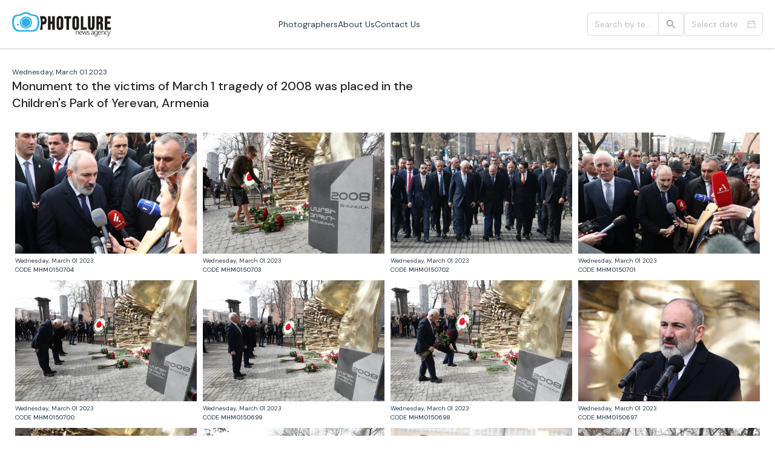

--- FILE ---
content_type: text/html
request_url: https://photolure.am/photoset/205031
body_size: 681
content:
<!doctype html><html lang=""><head><meta charset="utf-8"/><meta http-equiv="X-UA-Compatible" content="IE=edge"><meta name="viewport" content="width=device-width,initial-scale=1"/><link rel="apple-touch-icon" sizes="180x180" href="/favicons/apple-touch-icon.png"><link rel="icon" type="image/png" sizes="32x32" href="/favicons/favicon-32x32.png"><link rel="icon" type="image/png" sizes="16x16" href="/favicons/favicon-16x16.png"><link rel="manifest" href="/favicons/site.webmanifest"><link rel="mask-icon" href="/favicons/safari-pinned-tab.svg" color="#5bbad5"><meta name="msapplication-TileColor" content="#da532c"><title>Photolure News Agency</title><script defer="defer" src="/chunk-vendors-legacy.e34fc43329d3e124.js"></script><script defer="defer" src="/app-legacy.464c5a2efaeece4e.js"></script><link href="/css/chunk-vendors.710dae01.css" rel="stylesheet"><link href="/css/app.f722b3ce.css" rel="stylesheet"></head><body><noscript><strong>We're sorry but frontend doesn't work properly without JavaScript enabled. Please enable it to continue.</strong></noscript><div class="page-main-container" id="photolure"></div><script defer src="https://static.cloudflareinsights.com/beacon.min.js/vcd15cbe7772f49c399c6a5babf22c1241717689176015" integrity="sha512-ZpsOmlRQV6y907TI0dKBHq9Md29nnaEIPlkf84rnaERnq6zvWvPUqr2ft8M1aS28oN72PdrCzSjY4U6VaAw1EQ==" data-cf-beacon='{"version":"2024.11.0","token":"2394f7b332264fdebc2f5e9f69964beb","r":1,"server_timing":{"name":{"cfCacheStatus":true,"cfEdge":true,"cfExtPri":true,"cfL4":true,"cfOrigin":true,"cfSpeedBrain":true},"location_startswith":null}}' crossorigin="anonymous"></script>
</body></html>

--- FILE ---
content_type: text/css
request_url: https://photolure.am/css/app.f722b3ce.css
body_size: 3562
content:
@import url(https://fonts.googleapis.com/css2?family=DM+Sans:wght@400;500;700&display=swap);.color-white{color:#fff}.color-black{color:#000}.color-gray{color:#eceff1}.color-gray-mediaum{color:#666}.color-blue{color:#2b3c4e}.color-blue-dark{color:#364c64}.color-blue-logo{color:#3374ba}.color-red{color:#e43934}.color-fill-blue{fill:#40566f}.color-fill-blue-ribbon{fill:#dee3e9}.color-fill-red-heart{fill:#e43934}.color-fill-white{fill:#fff}.color-stroke-blue{stroke:#40566f}.color-stroke-blue-ribbon{stroke:#dee3e9}.color-stroke-yellow{stroke:#efba32}.bg-blue{background-color:#40566f}@media (hover:hover){.bg-blue-hover:hover{background-color:#364c64}}.bg-blue-dark{background-color:#364c64}.bg-blue-logo{background-color:#3374ba}.bg-red{background-color:#e43934}@media (hover:hover){.bg-red-hover:hover{background-color:#e03732}}.bg-white{background-color:#fff}.bg-black{background-color:#000}.bg-footer{background-color:#dee3e9}.bg-footer-light{background-color:#e9ecef}.bg-gray{background-color:#eceff1}.bg-gray-05{background-color:rgba(236,239,241,.5)}.bg-gray04{background-color:rgba(236,239,241,.4)}.bg-gray03{background-color:rgba(236,239,241,.3)}.bg-yellow{background-color:#fcedce}.bg-green{background-color:#d2ebe8}.bg-green-dark{background-color:#acd3d0}@media (hover:hover){.bg-green-dark-hover:hover{background-color:#d2ebe8}}.bg-green-dark2{background-color:#71c787}@media (hover:hover){.bg-green-hover:hover{background-color:#acd3d0}}.bg-table-row-blue{background-color:#d0e3f4}.bg-table-row-gray{background-color:#f2f2f2}.bg-table-row-red{background-color:#e43934}.bg-table-row-green{background-color:#d9ead3}.bg-table-row-purple{background-color:#d9d2e9}.bg-table-row-orange{background-color:#fce5cd}.bg-table-cell-green{background-color:green}.bg-table-cell-gray{background-color:#f2f2f2}.bg-table-cell-red{background-color:#e43934}.ant-btn:active,.ant-btn:focus,.ant-btn:hover{border-color:#414f5c}.ant-input,.ant-input-search-button,.ant-picker{height:38px}.ant-form{width:100%}.ant-form-item-label{display:none}.ant-modal-photo .ant-modal{top:16px;height:-moz-fit-content;height:fit-content;padding:0;max-width:1200px;width:calc(100% - 40px)}.ant-modal-photo .ant-modal-header{min-height:55px}.ant-modal-photo .ant-modal-body{padding:16px}.ant-modal-photo .ant-modal-content{height:100%}.ant-modal-photo .file-box{display:flex;gap:20px;align-items:flex-start}.ant-modal-photo .info-box{width:320px;display:flex;flex-direction:column;gap:10px}.ant-modal-photo .info-item{font-size:14px;display:flex;flex-direction:column}.ant-modal-photo .info-item span{text-transform:uppercase}.ant-modal-photo .info-item span:first-child{font-weight:700}.ant-modal-photo .photo-nav{position:absolute;height:100%;width:40px;display:flex;align-items:center;justify-content:center;background-color:rgba(0,0,0,.2)}.ant-modal-photo .photo-nav div{cursor:pointer;width:20px}.ant-modal-photo .photo-nav div svg path{fill:#fff}@media (hover:hover){.ant-modal-photo .photo-nav div:hover svg path{fill:hsla(0,0%,100%,.6)}}.ant-modal-photo .photo-nav div.not-allowed{cursor:not-allowed}.ant-modal-photo .photo-nav div.not-allowed svg path{fill:hsla(0,0%,100%,.4)}.ant-modal-photo .photo-nav-prev{left:0}.ant-modal-photo .photo-nav-next{right:0}.ant-modal-photo .image-box-wrap{position:relative;width:calc(100% - 340px);display:flex;justify-content:center;align-items:center}.ant-modal-photo .image-box-wrap .loader-box{position:absolute}.ant-modal-photo .image-box img{-webkit-user-select:none;-moz-user-select:none;user-select:none;max-width:100%;max-height:560px;display:block;width:auto}.ant-drawer-body{position:relative;padding:0}.ant-drawer .header{display:flex;justify-content:flex-end;align-items:center;padding:0 20px;height:60px}.ant-drawer .header button{margin:0;width:28px;height:28px;position:relative}.ant-drawer .header button span{display:block;position:absolute;width:28px;height:3px;background-color:#000}.ant-drawer .header button span:first-child{transform:rotate(45deg)}.ant-drawer .header button span:last-child{transform:rotate(-45deg)}.ant-drawer .filter-box{margin:20px 0 0;gap:10px;padding:0 10px}.ant-drawer .filter-box,.ant-drawer .navigation{flex-direction:column;display:flex}.ant-drawer .navigation a{padding:10px;display:flex;height:100%;align-items:center}.ant-drawer .navigation a.router-link-active{background-color:#e6e6e6;color:#01aeef}@media screen and (max-width:820px){.ant-modal-photo .file-box{flex-direction:column}.ant-modal-photo .file-box .image-box-wrap,.ant-modal-photo .file-box .info-box{width:100%}}*{padding:0;list-style:none;text-decoration:none;outline:none;-webkit-tap-highlight-color:rgba(0,0,0,0)}*,h1,h2,h3,h4,h5,h6{margin:0}.page-title,h1{font-size:26px;font-weight:500}button,input,select,textarea{user-select:auto;-webkit-user-select:auto;-moz-user-select:auto;-ms-user-select:auto;-webkit-appearance:none;-moz-appearance:none;appearance:none}button:invalid,button:required,input:invalid,input:required,select:invalid,select:required,textarea:invalid,textarea:required{box-shadow:none}button[type=number],input[type=number],select[type=number],textarea[type=number]{-webkit-appearance:initial;-moz-appearance:initial;appearance:none}button[type=number]::-webkit-inner-spin-button,button[type=number]::-webkit-outer-spin-button,input[type=number]::-webkit-inner-spin-button,input[type=number]::-webkit-outer-spin-button,select[type=number]::-webkit-inner-spin-button,select[type=number]::-webkit-outer-spin-button,textarea[type=number]::-webkit-inner-spin-button,textarea[type=number]::-webkit-outer-spin-button{-webkit-appearance:none;-moz-appearance:none;appearance:none}button::-ms-clear,button::-ms-reveal,input::-ms-clear,input::-ms-reveal,select::-ms-clear,select::-ms-reveal,textarea::-ms-clear,textarea::-ms-reveal{display:none;width:0;height:0}button:-webkit-autofill,button:-webkit-autofill:active,button:-webkit-autofill:focus,button:-webkit-autofill:hover,input:-webkit-autofill,input:-webkit-autofill:active,input:-webkit-autofill:focus,input:-webkit-autofill:hover,select:-webkit-autofill,select:-webkit-autofill:active,select:-webkit-autofill:focus,select:-webkit-autofill:hover,textarea:-webkit-autofill,textarea:-webkit-autofill:active,textarea:-webkit-autofill:focus,textarea:-webkit-autofill:hover{box-shadow:inset 0 0 0 30px #fff!important;-webkit-box-shadow:inset 0 0 0 30px #fff!important;-moz-box-shadow:inset 0 0 0 30px #fff!important}.noSelect{-webkit-user-select:none;-moz-user-select:none;user-select:none}body,html{font-family:DM Sans,sans-serif;font-weight:400;scroll-behavior:smooth}strong{font-weight:700}.text-align-center{text-align:center}.text-align-left{text-align:left}.text-align-right{text-align:right}.text-transform-uppercase{text-transform:uppercase}.text-decoration-underline{text-decoration:underline}.cursor-pointer{cursor:pointer}.hidden{position:absolute;width:0;height:0;overflow:hidden}.message{font-size:12px;font-weight:500;line-height:1.4;letter-spacing:.02em}.message-error{color:#e43934}.carousel__next,.carousel__prev{margin:0;position:absolute;height:100%;width:40px;display:flex;align-items:center;justify-content:center;background-color:rgba(0,0,0,.2);cursor:pointer}.carousel__next svg,.carousel__prev svg{width:40px}.carousel__next svg path,.carousel__prev svg path{fill:#fff}@media (hover:hover){.carousel__next:hover svg path,.carousel__prev:hover svg path{fill:hsla(0,0%,100%,.6)}}.carousel__slide:after{content:"";width:100%;height:100%;position:absolute;background:rgba(0,0,0,.6);transition:background .3s ease-in-out}.carousel__slide--active:after{content:none;background:transparent}.carousel__item{position:relative;width:100%;height:100%;display:block}.carousel__item .info-box{width:100%;position:absolute;bottom:0;text-align:left;padding:10px;background:rgba(0,0,0,.5);color:#fff;display:flex;flex-direction:column;left:0;right:0}.carousel__item .info-box div.name{font-size:13px;font-weight:600;line-height:1.3}.carousel__item .info-box div.date{font-weight:400;font-size:10px}.icon{width:100px;height:100px;border-radius:100%;margin-bottom:25px;position:relative}.icon-done span{position:absolute;display:block;width:19px;margin:auto;height:34px;border:solid #40566f;border-width:0 5px 5px 0;transform:rotate(45deg);left:0;right:0;top:0;bottom:12px}.icon-error span:after,.icon-error span:before{width:4px;height:34px;content:"";position:absolute;top:0;left:0;right:0;bottom:0;margin:auto;background-color:#40566f}.icon-error span:after{transform:rotate(45deg)}.icon-error span:before{transform:rotate(-45deg)}.anticon-mail-red path{fill:#cf1322}.anticon-mail-green path{fill:#389e0d}.anticon-message-red path{fill:#cf1322}.anticon-message-green path{fill:#389e0d}.loader-box{position:fixed;text-align:center;width:100%;height:100%;top:0;left:0;background-color:#fcfcfc;z-index:999999;display:flex;justify-content:center;align-items:center;flex-direction:column}.loader-box.transparent{background-color:hsla(0,0%,99%,.6)}.loader-box .text{font-weight:700;font-size:14px;letter-spacing:.04em}header{background-color:#fff;width:100%;z-index:99;padding:20px 0;position:fixed;box-shadow:0 0 3px 0 rgba(0,0,0,.4);-webkit-box-shadow:0 0 3px 0 rgba(0,0,0,.4);-moz-box-shadow:0 0 3px 0 rgba(0,0,0,.4)}header .header-wrapper{display:flex;justify-content:space-between;align-items:center;max-width:calc(100% - 40px);margin:0 auto}header .logo img,header .logo svg{display:block;width:auto;height:40px}header .navigation{gap:20px}header .navigation,header .navigation a{display:flex;height:100%;align-items:center}header .navigation a.active{color:#01aeef}header .wrap{display:flex;align-items:center;gap:20px}header .filter-box{display:flex;gap:15px}header .filter-box .ant-picker{max-width:130px}header .filter-box .ant-input-search{max-width:160px}header .menu-btn{display:flex;flex-direction:column;gap:6px}header .menu-btn span{width:28px;height:3px;background-color:#000}header .env-label{position:absolute;top:5px;right:10px;line-height:1;font-size:10px;opacity:.4}footer{background-color:#2e323e;padding:30px 0;flex-direction:column;gap:30px}footer,footer .footer-wrapper{display:flex;align-items:center}footer .footer-wrapper{justify-content:space-between;max-width:1180px;width:calc(100% - 40px);flex-wrap:wrap}footer .footer-wrapper-bordered{border:1px solid #fff;border-right:0;border-left:0;padding:30px 0}footer .logo img,footer .logo svg{display:block;width:auto;height:35px}footer .logo img circle,footer .logo img path,footer .logo img polygon,footer .logo svg circle,footer .logo svg path,footer .logo svg polygon{fill:#fff!important}footer .title{font-size:24px;font-weight:400;color:#fff;width:100%;text-align:center;margin:0 0 30px;letter-spacing:.02em}footer .navigation{display:flex;flex-wrap:wrap;gap:20px;align-items:center}footer .navigation.collection{gap:20px;width:100%;display:grid;grid-template-columns:repeat(4,4fr)}footer .navigation.collection div{text-align:center}footer .navigation.collection a{font-size:20px;font-weight:500;letter-spacing:.02em}footer .navigation a{height:100%;color:#fff}footer .navigation a.router-link-active{color:#fff}footer .social{display:flex;gap:8px}footer .social svg{display:block;width:25px;height:25px}footer .social svg path{fill:#fff}footer .copy-right{font-size:12px;color:#fff}@media screen and (max-width:520px){footer .title{font-size:18px;margin:0 0 10px}footer .navigation.collection{grid-template-columns:repeat(5,5fr)}footer .navigation.collection a{font-size:16px}footer .footer-wrapper{justify-content:center;flex-direction:column;gap:15px}}.site-container{padding:80px 0 0}.page-main-container{display:flex;width:100%;flex-direction:column;height:100svh;justify-content:space-between}.page-wrapper{max-width:1180px;width:calc(100% - 40px);margin:0 auto;padding:30px 0}.page-wrapper-full{max-width:100%}.page-info{display:flex;flex-direction:column;margin:0 0 30px}.page-info .date{font-size:12px}.page-info h1{font-size:20px;line-height:1.4;max-width:60%}.page-contact .flex-box{display:flex;justify-content:space-between;gap:20px;margin:30px 0 0}.page-contact form{width:calc(100% - 720px)}.page-contact form .info{margin:0 0 20px}.page-contact form .info-item{letter-spacing:.02em}.page-contact form .info-item span{font-weight:700}.page-contact form button{width:100%;text-transform:uppercase;background-color:#2e323e;color:#fff;font-weight:500;letter-spacing:.02em}.page-contact form button:active,.page-contact form button:focus,.page-contact form button:hover{color:#2e323e}.page-contact iframe{width:700px}.slider-box{padding:5px;display:flex;gap:20px;position:relative;margin:0 0 10px}.slider-box .label{position:absolute;z-index:9;background-color:#fff;top:10px;left:10px;padding:0 13px;line-height:35px;color:#c3953c;font-size:12px;font-weight:500;text-transform:uppercase;border-radius:5px}.slider-box .highlights{flex-basis:30%;position:relative}.slider-box .highlights .image-box,.slider-box .highlights img{height:100%;width:100%;display:flex}.slider-box .highlights img{-o-object-fit:cover;object-fit:cover;-o-object-position:top;object-position:top}.slider-box .image-box{height:100%}.slider-box .slider{position:relative;flex-basis:calc(70% - 20px);max-width:calc(70% - 20px)}.slider-box .slider picture{height:100%;width:100%;display:flex}.slider-box .slider img{-o-object-fit:cover;object-fit:cover;-o-object-position:top;object-position:top;display:block;width:100%;height:auto}.photographer-list{margin:30px 0 0;display:grid;grid-template-columns:repeat(4,4fr);gap:40px;justify-content:center}.photographer-list:not(:last-child){margin:30px 0 60px}.photographer-item{width:-moz-fit-content;width:fit-content;text-align:center;display:flex;flex-direction:column;margin:auto}.photographer-item .image-box{border-radius:50%;-webkit-border-radius:50%;-moz-border-radius:50%;-ms-border-radius:50%;overflow:hidden;border:5px solid #eceff1}.photographer-item .image-box img{display:block;width:200px;height:auto}.photographer-item .name{font-weight:700;font-size:16px}.photographer-item .position{font-size:14px;font-weight:500}.photographer-info{display:flex;gap:20px;margin:0 0 60px}.photographer-info .image-box{border-radius:50%;-webkit-border-radius:50%;-moz-border-radius:50%;-ms-border-radius:50%;overflow:hidden;border:5px solid #eceff1}.photographer-info .image-box img{display:block;width:150px;height:auto}.photographer-info .text-box{display:flex;flex-direction:column;max-width:400px;width:100%;justify-content:center}.photographer-info .text-box .name{font-weight:700;font-size:16px}.photographer-info .text-box .position{font-size:14px;font-weight:500}.photographer-info .text-box .bio{margin:20px 0 0;line-height:1.2}.other-block{margin:30px 0 0}@media screen and (max-width:1180px){.page-contact form{width:40%}.page-contact iframe{width:60%}}@media screen and (max-width:1024px){.page-info h1{max-width:inherit}.photographer-list{grid-template-columns:repeat(3,3fr)}}@media screen and (max-width:767px){.page-contact .flex-box{flex-direction:column}.page-contact form{width:100%}.page-contact iframe{width:100%;height:300px}.photographer-list{grid-template-columns:repeat(1,1fr)}.photographer-info .image-box img{width:100px}.photographer-info .text-box{width:calc(100% - 120px)}.slider-box{padding:0;gap:10px;flex-direction:column}.slider-box .highlights,.slider-box .slider{max-width:100%;flex-basis:auto}}.photo-list{display:flex;flex-wrap:wrap;gap:10px}.photo-list-nav{margin:60px 0 0;display:flex;gap:40px}.photo-list-nav-item{display:flex;align-items:center;gap:10px;cursor:pointer;-webkit-user-select:none;-moz-user-select:none;user-select:none}.photo-list-nav-item.not-allowed{cursor:not-allowed;opacity:.4}@media (hover:hover){.photo-list-nav-item:not(.photo-list-nav-item.not-allowed):hover,.photo-list-nav-item:not(.photo-list-nav-item.not-allowed):hover svg{opacity:.8}}.photo-list-nav-item span{line-height:1;font-size:16px;font-weight:700;letter-spacing:.02em}.photo-list-nav-item svg{height:40px}.photo-list-nav-item.prev span{order:2}.photo-item{cursor:pointer;width:-moz-min-content;width:min-content;position:relative}.photo-item-wrap{padding:5px;display:flex;z-index:2;flex-direction:column;transition:all .2s ease-in-out}.photo-item .image-code{text-transform:uppercase;font-size:10px;font-weight:500}.photo-item .image-code span:first-child{font-weight:400}.photo-item .image-box{height:200px}.photo-item .image-box img{pointer-events:none;display:block;height:100%;width:auto}.photo-item .date{margin:4px 0 0;font-size:10px}.photo-item .title{font-size:13px;line-height:1.4;display:-webkit-box;-webkit-line-clamp:2;-webkit-box-orient:vertical;overflow:hidden}@media (hover:hover){.photo-item:hover .photo-item-wrap{background-color:#e6e6e6;box-shadow:0 0 3px 0 rgba(0,0,0,.4);-webkit-box-shadow:0 0 3px 0 rgba(0,0,0,.4);-moz-box-shadow:0 0 3px 0 rgba(0,0,0,.4)}}@media screen and (max-width:520px){.photo-list{flex-direction:column;gap:20px}.photo-item{width:100%}.photo-item .image-box,.photo-item .image-box img{height:auto;width:100%}.photo-item-wrap{padding:0}.photo-item .date,.photo-item .image-code{font-size:14px}.photo-item .title{font-size:16px}}

--- FILE ---
content_type: application/javascript
request_url: https://photolure.am/app-legacy.464c5a2efaeece4e.js
body_size: 18891
content:
(function(){var t={6700:function(t,e,a){var o={"./af":3906,"./af.js":3906,"./ar":902,"./ar-dz":3853,"./ar-dz.js":3853,"./ar-kw":299,"./ar-kw.js":299,"./ar-ly":6825,"./ar-ly.js":6825,"./ar-ma":6379,"./ar-ma.js":6379,"./ar-sa":7700,"./ar-sa.js":7700,"./ar-tn":2059,"./ar-tn.js":2059,"./ar.js":902,"./az":6043,"./az.js":6043,"./be":7936,"./be.js":7936,"./bg":4078,"./bg.js":4078,"./bm":4014,"./bm.js":4014,"./bn":9554,"./bn-bd":7114,"./bn-bd.js":7114,"./bn.js":9554,"./bo":6529,"./bo.js":6529,"./br":5437,"./br.js":5437,"./bs":9647,"./bs.js":9647,"./ca":9951,"./ca.js":9951,"./cs":6113,"./cs.js":6113,"./cv":7965,"./cv.js":7965,"./cy":5858,"./cy.js":5858,"./da":3515,"./da.js":3515,"./de":2831,"./de-at":6263,"./de-at.js":6263,"./de-ch":1127,"./de-ch.js":1127,"./de.js":2831,"./dv":4510,"./dv.js":4510,"./el":8616,"./el.js":8616,"./en-au":4595,"./en-au.js":4595,"./en-ca":3545,"./en-ca.js":3545,"./en-gb":9609,"./en-gb.js":9609,"./en-ie":3727,"./en-ie.js":3727,"./en-il":3302,"./en-il.js":3302,"./en-in":6305,"./en-in.js":6305,"./en-nz":9128,"./en-nz.js":9128,"./en-sg":4569,"./en-sg.js":4569,"./eo":650,"./eo.js":650,"./es":6358,"./es-do":4214,"./es-do.js":4214,"./es-mx":8639,"./es-mx.js":8639,"./es-us":232,"./es-us.js":232,"./es.js":6358,"./et":7279,"./et.js":7279,"./eu":5515,"./eu.js":5515,"./fa":7981,"./fa.js":7981,"./fi":7090,"./fi.js":7090,"./fil":9208,"./fil.js":9208,"./fo":2799,"./fo.js":2799,"./fr":3463,"./fr-ca":2213,"./fr-ca.js":2213,"./fr-ch":2848,"./fr-ch.js":2848,"./fr.js":3463,"./fy":1468,"./fy.js":1468,"./ga":8163,"./ga.js":8163,"./gd":2898,"./gd.js":2898,"./gl":6312,"./gl.js":6312,"./gom-deva":682,"./gom-deva.js":682,"./gom-latn":9178,"./gom-latn.js":9178,"./gu":5009,"./gu.js":5009,"./he":2795,"./he.js":2795,"./hi":7009,"./hi.js":7009,"./hr":6506,"./hr.js":6506,"./hu":9565,"./hu.js":9565,"./hy-am":3864,"./hy-am.js":3864,"./id":5626,"./id.js":5626,"./is":6649,"./is.js":6649,"./it":151,"./it-ch":5348,"./it-ch.js":5348,"./it.js":151,"./ja":9830,"./ja.js":9830,"./jv":3751,"./jv.js":3751,"./ka":3365,"./ka.js":3365,"./kk":5980,"./kk.js":5980,"./km":9571,"./km.js":9571,"./kn":5880,"./kn.js":5880,"./ko":6809,"./ko.js":6809,"./ku":6773,"./ku.js":6773,"./ky":5505,"./ky.js":5505,"./lb":553,"./lb.js":553,"./lo":1237,"./lo.js":1237,"./lt":1563,"./lt.js":1563,"./lv":1057,"./lv.js":1057,"./me":6495,"./me.js":6495,"./mi":3096,"./mi.js":3096,"./mk":3874,"./mk.js":3874,"./ml":6055,"./ml.js":6055,"./mn":7747,"./mn.js":7747,"./mr":7113,"./mr.js":7113,"./ms":8687,"./ms-my":7948,"./ms-my.js":7948,"./ms.js":8687,"./mt":4532,"./mt.js":4532,"./my":4655,"./my.js":4655,"./nb":6961,"./nb.js":6961,"./ne":2512,"./ne.js":2512,"./nl":8448,"./nl-be":2936,"./nl-be.js":2936,"./nl.js":8448,"./nn":9031,"./nn.js":9031,"./oc-lnc":5174,"./oc-lnc.js":5174,"./pa-in":118,"./pa-in.js":118,"./pl":3448,"./pl.js":3448,"./pt":3518,"./pt-br":2447,"./pt-br.js":2447,"./pt.js":3518,"./ro":817,"./ro.js":817,"./ru":262,"./ru.js":262,"./sd":8990,"./sd.js":8990,"./se":3842,"./se.js":3842,"./si":7711,"./si.js":7711,"./sk":756,"./sk.js":756,"./sl":3772,"./sl.js":3772,"./sq":6187,"./sq.js":6187,"./sr":732,"./sr-cyrl":5713,"./sr-cyrl.js":5713,"./sr.js":732,"./ss":9455,"./ss.js":9455,"./sv":9770,"./sv.js":9770,"./sw":959,"./sw.js":959,"./ta":6459,"./ta.js":6459,"./te":5302,"./te.js":5302,"./tet":7975,"./tet.js":7975,"./tg":1294,"./tg.js":1294,"./th":2385,"./th.js":2385,"./tk":4613,"./tk.js":4613,"./tl-ph":8668,"./tl-ph.js":8668,"./tlh":8190,"./tlh.js":8190,"./tr":4506,"./tr.js":4506,"./tzl":3440,"./tzl.js":3440,"./tzm":9852,"./tzm-latn":2350,"./tzm-latn.js":2350,"./tzm.js":9852,"./ug-cn":730,"./ug-cn.js":730,"./uk":99,"./uk.js":99,"./ur":2100,"./ur.js":2100,"./uz":6002,"./uz-latn":6322,"./uz-latn.js":6322,"./uz.js":6002,"./vi":4207,"./vi.js":4207,"./x-pseudo":4674,"./x-pseudo.js":4674,"./yo":570,"./yo.js":570,"./zh-cn":3644,"./zh-cn.js":3644,"./zh-hk":2591,"./zh-hk.js":2591,"./zh-mo":9503,"./zh-mo.js":9503,"./zh-tw":8080,"./zh-tw.js":8080};function r(t){var e=s(t);return a(e)}function s(t){if(!a.o(o,t)){var e=new Error("Cannot find module '"+t+"'");throw e.code="MODULE_NOT_FOUND",e}return o[t]}r.keys=function(){return Object.keys(o)},r.resolve=s,t.exports=r,r.id=6700},33:function(t,e,a){"use strict";a(4001);var o=a(243),r=(a(9391),a(7330)),s=(a(9900),a(9890)),n=(a(7704),a(6071)),l=(a(8435),a(5676)),i=(a(7645),a(278)),c=(a(547),a(3361)),u=(a(5594),a(1224)),h=(a(65),a(3815)),d=a(9242),p=a(3396),m=a(4870),g=(a(7658),a(7139)),v=a(2483);function w(t){let e="Something went wrong. Please try again!";if(!t)return e;if(t.response&&t.response.status){const a=t.response.status,o=t.response.data;if(a>=400&&a<=500)return o.message?o.message:e}else if(t.request){const{readyState:e,status:a}=t.request;if(4===e&&0===a)return"Unknown Error Occurred. Server response not received."}}a(1827);var f=a(3438);function y(t,e=2){return new Promise(((a,o)=>{f.ZP.success(t,e).then((e=>{e?a({message:t,success:!0}):o(Error("Success Message Rejected"))}))}))}function P(t,e=2){return new Promise(((a,o)=>{f.ZP.error("string"===typeof t?t:"Back Side Error can't display!",e).then((e=>{e?a({message:t,success:!1}):o(Error("Error Message Rejected"))}))}))}f.ZP.config({maxCount:1});var _=a(7417);const b=(0,_.MT)({state:{Loader:{show:!1,transparent:!1}},modules:{Search:{namespaced:!0,state(){return{text:"",date:""}},getters:{GetSearchText(t){return t.text},GetSearchDate(t){return t.date}},mutations:{setSearchText(t,e){t.text=e},setSearchDate(t,e){t.date=e},clearSearchData(t,e){const{type:a}=e;a?t[a]="":(t.text="",t.date="")}}},Config:{namespaced:!0,state(){return{pages:[],years:[],CDN_URL:""}},getters:{GetYearsList(t){return t.years},GetPageData(t){return t.pages},GetCdnUrl(t){return t.CDN_URL}},mutations:{setYearsList(t,e){t.years=[...e]},setPageConfig(t,e){t.pages=[...e]},setCdnUrl(t,e){t.CDN_URL=e}}},PhotoModal:{namespaced:!0,state(){return{activeIndex:null,photoList:[],ModalVisible:!1,showLoader:!1}},getters:{GetPhotoInfo(t){return t.photoList[t.activeIndex]}},mutations:{setPhotoList(t,e){t.photoList=[...e],e.length||(t.ModalVisible=!1)},setActiveIndex(t,e){t.activeIndex=e},toggleModalLoader(t,e){t.showLoader=e},setModalVisible(t,e){t.ModalVisible=e}}}},mutations:{SHOW_LOADER(t,e){t.Loader=e}},actions:{LoaderAction({commit:t},e){t("SHOW_LOADER",e)}}});var j=b;function C(t,e=!1){j.dispatch("LoaderAction",{show:t,transparent:e}).then((()=>{}))}var D=a(6943);let k="https://gateway.photolure.am/public",x="production";"production"!==x&&"staging"!==x&&"local"!==x||(k+="/front-end"),"development"===x&&(k="/front-end");const S=D.Z.create({baseURL:k,timeout:1e6});var M=S,L=a(6913);const q={class:"image-box"},I=["srcset"],z=["srcset"],Y=["title","src","alt","width","height","id"];var U={__name:"PictureComponent",props:{url:String,width:Number,height:Number,title:String,alt:String,loader:{type:Boolean,default:!1},imageCode:{type:String,default:""}},setup(t){const e=t,a=(0,m.iH)(),o=(0,p.Fl)((()=>j.getters["Config/GetCdnUrl"])),r=(t,e)=>{if(t)return o.value+t.split(".").slice(0,-1).join(".")+"."+e};return(0,p.YP)((()=>a.value),(t=>{e.loader&&t&&(t.style.height="auto")})),(o,s)=>((0,p.wg)(),(0,p.iD)("div",q,[(0,p._)("picture",null,[(0,p._)("source",{loading:"lazy",type:"image/webp",srcset:r(e.url,"webp")},null,8,I),(0,p._)("source",{loading:"lazy",type:"image/jpg",srcset:r(e.url,"jpg")},null,8,z),(0,p._)("img",{ref_key:"ImageRef",ref:a,title:t.title,loading:"lazy",src:r(e.url,"jpg"),alt:t.alt,width:t.width,height:t.height,id:t.imageCode},null,8,Y)])]))}};const W=U;var N=W,Z=a(6797),H=a.n(Z);const A={class:"photo-item-wrap"},B={class:"date"},T={key:0,class:"image-code"},V=(0,p._)("span",null,"code",-1),O={class:"title"},R={class:"photo-item-wrap"},E={class:"date"},$={key:0,class:"image-code"},F=(0,p._)("span",null,"code",-1),G={class:"title"};var K={__name:"PhotoItem",props:{PhotoItem:Object,PhotoIndex:Number,modal:{type:Boolean,default:!1}},setup(t){const e=t=>{if(L.isMobile)return;const e=t.target.children[0],{width:a,height:o}=t.target.getBoundingClientRect(),r=t.target.children[0].children.length-1;t.target.style.width=a+"px",t.target.style.height=o+"px",e.style.position="absolute",e.children[r].style["-webkit-line-clamp"]="inherit"},a=t=>{if(L.isMobile)return;const e=t.target.children[0],a=t.target.children[0].children.length-1;t.target.style.width="",t.target.style.height="",e.style.position="",e.children[a].style["-webkit-line-clamp"]="2"},o=t=>{j.commit("PhotoModal/setActiveIndex",t)};return(r,s)=>{const n=(0,p.up)("router-link");return t.modal?((0,p.wg)(),(0,p.iD)("div",{key:1,class:"photo-item",onMouseenter:e,onMouseleave:a,onClick:s[0]||(s[0]=e=>o(t.PhotoIndex))},[(0,p._)("div",R,[(0,p.Wm)(N,{url:t.PhotoItem.thumbnail,height:t.PhotoItem.thumbnail_height,width:t.PhotoItem.thumbnail_width,title:t.PhotoItem.title?t.PhotoItem.title:t.PhotoItem.description,alt:t.PhotoItem.description},null,8,["url","height","width","title","alt"]),(0,p._)("div",E,(0,g.zw)((0,m.SU)(H())(t.PhotoItem.shoot_date).format("dddd, MMMM DD YYYY")),1),t.PhotoItem.image_code?((0,p.wg)(),(0,p.iD)("div",$,[F,(0,p.Uk)(),(0,p._)("span",null,(0,g.zw)(t.PhotoItem.image_code),1)])):(0,p.kq)("",!0),(0,p._)("div",G,(0,g.zw)(t.PhotoItem.title?t.PhotoItem.title:t.PhotoItem.description),1)])],32)):((0,p.wg)(),(0,p.j4)(n,{key:0,to:"/photoset/"+t.PhotoItem.id,class:"photo-item",onMouseenter:e,onMouseleave:a},{default:(0,p.w5)((()=>[(0,p._)("div",A,[(0,p.Wm)(N,{height:t.PhotoItem.thumbnail_height,width:t.PhotoItem.thumbnail_width,alt:t.PhotoItem.description,url:t.PhotoItem.thumbnail,title:t.PhotoItem.title?t.PhotoItem.title:t.PhotoItem.description},null,8,["height","width","alt","url","title"]),(0,p._)("div",B,(0,g.zw)((0,m.SU)(H())(t.PhotoItem.shoot_date).format("dddd, MMMM DD YYYY")),1),t.PhotoItem.image_code?((0,p.wg)(),(0,p.iD)("div",T,[V,(0,p.Uk)(),(0,p._)("span",null,(0,g.zw)(t.PhotoItem.image_code),1)])):(0,p.kq)("",!0),(0,p._)("div",O,(0,g.zw)(t.PhotoItem.title?t.PhotoItem.title:t.PhotoItem.description),1)])])),_:1},8,["to"]))}}};const J=K;var Q=J;const X={key:0,xmlns:"http://www.w3.org/2000/svg",viewBox:"0 0 448 512"},tt=(0,p._)("path",{d:"M9.4 233.4c-12.5 12.5-12.5 32.8 0 45.3l160 160c12.5 12.5 32.8 12.5 45.3 0s12.5-32.8 0-45.3L77.3 256 214.6 118.6c12.5-12.5 12.5-32.8 0-45.3s-32.8-12.5-45.3 0l-160 160zm352-160l-160 160c-12.5 12.5-12.5 32.8 0 45.3l160 160c12.5 12.5 32.8 12.5 45.3 0s12.5-32.8 0-45.3L269.3 256 406.6 118.6c12.5-12.5 12.5-32.8 0-45.3s-32.8-12.5-45.3 0z"},null,-1),et=[tt],at={key:1,xmlns:"http://www.w3.org/2000/svg",viewBox:"0 0 448 512"},ot=(0,p._)("path",{d:"M438.6 278.6c12.5-12.5 12.5-32.8 0-45.3l-160-160c-12.5-12.5-32.8-12.5-45.3 0s-12.5 32.8 0 45.3L370.7 256 233.4 393.4c-12.5 12.5-12.5 32.8 0 45.3s32.8 12.5 45.3 0l160-160zm-352 160l160-160c12.5-12.5 12.5-32.8 0-45.3l-160-160c-12.5-12.5-32.8-12.5-45.3 0s-12.5 32.8 0 45.3L178.7 256 41.4 393.4c-12.5 12.5-12.5 32.8 0 45.3s32.8 12.5 45.3 0z"},null,-1),rt=[ot];var st={__name:"PaginationIcons",props:{type:{type:String,default:null,required:!0}},setup(t){return(e,a)=>((0,p.wg)(),(0,p.iD)(p.HY,null,["left"===t.type?((0,p.wg)(),(0,p.iD)("svg",X,et)):(0,p.kq)("",!0),"right"===t.type?((0,p.wg)(),(0,p.iD)("svg",at,rt)):(0,p.kq)("",!0)],64))}};const nt=st;var lt=nt;const it={key:0,class:"photo-list-nav"},ct=(0,p._)("span",null,[(0,p.Uk)(" Prev"),(0,p._)("br"),(0,p.Uk)("Page ")],-1),ut=(0,p._)("span",null,[(0,p.Uk)(" Next"),(0,p._)("br"),(0,p.Uk)("Page ")],-1);var ht={__name:"PaginationComponent",props:{itemCount:Number,listLength:Number,maxPageCount:Number,currentPage:Number,perPage:Number,resetCurrentPage:Number,componentName:{type:String,default:""}},setup(t){const e=t,a=(0,m.qj)({currentPage:e.currentPage});(0,p.YP)((()=>e.currentPage),(t=>{a.currentPage=t})),(0,p.YP)((()=>e.resetCurrentPage),(t=>{t&&(a.currentPage=1)}));const o=(0,v.yj)(),r=(0,p.Fl)((()=>o.params.Year));(0,p.YP)(r,(async t=>{if(t)return a.currentPage=1}));const s=async t=>{let o=a.currentPage;const{text:r,date:s}=qa.currentRoute.value.query;let n={};r&&(n.text=qa.currentRoute.value.query.text),s&&(n.date=qa.currentRoute.value.query.date),"next"===t&&o!==e.maxPageCount&&(o+=1,n.page=o,await qa.push({name:e.componentName,query:n})),"prev"===t&&1!==o&&(o-=1,n.page=o,await qa.push({name:e.componentName,query:n})),a.currentPage=o};return(e,o)=>t.itemCount>t.listLength?((0,p.wg)(),(0,p.iD)("div",it,[(0,p._)("div",{class:(0,g.C_)(["photo-list-nav-item prev",1===a.currentPage?"not-allowed":""]),onClick:o[0]||(o[0]=t=>s("prev"))},[ct,(0,p.Wm)(lt,{type:"left"})],2),(0,p._)("div",{class:(0,g.C_)(["photo-list-nav-item next",a.currentPage===t.maxPageCount?"not-allowed":""]),onClick:o[1]||(o[1]=t=>s("next"))},[ut,(0,p.Wm)(lt,{type:"right"})],2)])):(0,p.kq)("",!0)}};const dt=ht;var pt=dt;const mt=(0,p.Fl)((()=>j.getters["Config/GetPageData"]));function gt(t,e,a=null){let o=(0,m.IU)(mt?.value?.filter((e=>e.slug===t))[0]?.meta_data);document.querySelector('meta[property="og:url"]')&&document.querySelector('meta[property="og:url"]').remove();let r=document.createElement("meta");if(r.setAttribute("property","og:url"),r.content=e,document.getElementsByTagName("head")[0].appendChild(r),t&&o){document.querySelector('meta[name="description"]')&&document.querySelector('meta[name="description"]').remove(),document.title=o["og:title"];let t=document.createElement("meta");t.setAttribute("name","description"),t.content=o["og:description"],document.getElementsByTagName("head")[0].appendChild(t),Object.keys(o).map((t=>{document.querySelector(`meta[property="${t}"]`)&&document.querySelector(`meta[property="${t}"]`).remove();let e=document.createElement("meta");e.setAttribute("property",t),e.content=o[t],document.getElementsByTagName("head")[0].appendChild(e)}))}else{document.querySelector('meta[name="description"]')&&document.querySelector('meta[name="description"]').remove(),document.title=a["og:title"];let t=document.createElement("meta");t.setAttribute("name","description"),t.content=a["og:description"],document.getElementsByTagName("head")[0].appendChild(t),Object.keys(a).map((t=>{document.querySelector(`meta[property="${t}"]`)&&document.querySelector(`meta[property="${t}"]`).remove();let e=document.createElement("meta");e.setAttribute("property",t),e.content=a[t],document.getElementsByTagName("head")[0].appendChild(e)}))}}var vt=a(1658);const wt={class:"page-wrapper page-wrapper-full"},ft={class:"slider-box"},yt={key:0,class:"slider"},Pt=(0,p._)("div",{class:"label"},"EDITOR'S CHOICE",-1),_t={class:"info-box"},bt=["textContent"],jt=["textContent"],Ct={key:1,class:"highlights"},Dt=(0,p._)("div",{class:"label"},"HIGHLIGHTS",-1),kt={class:"info-box"},xt=["textContent"],St=["textContent"],Mt={class:"photo-list"};var Lt={__name:"HomeComponent",setup(t){const e={0:{itemsToShow:1},1024:{itemsToShow:2}},a=(0,m.qj)({currentPage:1,itemCount:null,pageCount:null,list:[],perPage:50,SliderData:[],resetCurrentPageValue:1});(0,p.bv)((async()=>{const{page:t}=o();t&&(a.currentPage=Number(t)),C(!0,!1),gt("/",window.location.href);const e=await s(a.perPage,a.currentPage),n=await r();e&&200===e.status&&e.data&&(a.list=[...e.data],a.itemCount=e.meta.itemCount,a.pageCount=e.meta.pageCount,n&&200===n.status&&n.data&&(a.SliderData=n.data,C(!1)))})),(0,p.YP)(qa.currentRoute,(async t=>{if("/"!==t.path||t.query.page||(a.currentPage=1,a.resetCurrentPageValue+=1),t.query.page||"/"===t.path&&!t.query.page){C(!0,!0),gt("/",window.location.href),!t.query.page||(a.currentPage=Number(t.query.page));const e=await s(a.perPage,a.currentPage);e&&200===e.status&&e.data&&(a.list=[...e.data],a.itemCount=e.meta.itemCount,a.pageCount=e.meta.pageCount,window.scrollTo(0,0),C(!1))}}));const o=()=>{let t=qa.currentRoute.value.query,{page:e}=t;return e?{page:e}:qa.replace("/")},r=async()=>{try{const t=await M.get("/slider");return{data:t.data.data,status:t.status}}catch(t){return P(w(t))}},s=async(t=0,e=1)=>{let a=`/collections?page=${e}&take=${t}`;try{const t=await M.get(a);return{data:t.data.data,meta:t.data.meta,status:t.status}}catch(o){return P(w(o))}};return(t,o)=>{const r=(0,p.up)("router-link");return(0,p.wg)(),(0,p.iD)("div",wt,[(0,p._)("div",ft,[((0,p.wg)(!0),(0,p.iD)(p.HY,null,(0,p.Ko)(a.SliderData,((t,a)=>((0,p.wg)(),(0,p.iD)(p.HY,{key:a},["EDITOR_CHOICE"===t.type?((0,p.wg)(),(0,p.iD)("div",yt,[Pt,(0,p.Wm)((0,m.SU)(vt.lr),{"items-to-show":2,autoplay:3e3,pauseAutoplayOnHover:!0,"wrap-around":!0,breakpoints:e},{addons:(0,p.w5)((()=>[(0,p.Wm)((0,m.SU)(vt.W_),{class:"carousel__nav-button"})])),default:(0,p.w5)((()=>[((0,p.wg)(!0),(0,p.iD)(p.HY,null,(0,p.Ko)(t.images,((e,a)=>((0,p.wg)(),(0,p.j4)((0,m.SU)(vt.Mi),{key:a},{default:(0,p.w5)((()=>[(0,p.Wm)(r,{class:"carousel__item",to:"/photoset/"+e.id},{default:(0,p.w5)((()=>[(0,p.Wm)(N,{url:e.image,height:e.image_height,width:e.image_width,alt:e.description,imageCode:t.image_code,loader:!0},null,8,["url","height","width","alt","imageCode"]),(0,p._)("div",_t,[(0,p._)("div",{class:"name",textContent:(0,g.zw)(e.description)},null,8,bt),(0,p._)("div",{class:"date",textContent:(0,g.zw)((0,m.SU)(H())(e.shoot_date).format("dddd, MMMM DD YYYY"))},null,8,jt)])])),_:2},1032,["to"])])),_:2},1024)))),128))])),_:2},1024)])):(0,p.kq)("",!0),"HIGHLIGHTS"===t.type?((0,p.wg)(),(0,p.iD)("div",Ct,[Dt,(0,p.Wm)(r,{class:"carousel__item",to:"/photoset/"+t.id},{default:(0,p.w5)((()=>[(0,p.Wm)(N,{url:t.image,height:t.image_height,width:t.image_width,alt:t.description,imageCode:t.id.toString()},null,8,["url","height","width","alt","imageCode"]),(0,p._)("div",kt,[(0,p._)("div",{class:"name",textContent:(0,g.zw)(t.description)},null,8,xt),(0,p._)("div",{class:"date",textContent:(0,g.zw)((0,m.SU)(H())(t.shoot_date).format("dddd, MMMM DD YYYY"))},null,8,St)])])),_:2},1032,["to"])])):(0,p.kq)("",!0)],64)))),128))]),(0,p._)("div",Mt,[((0,p.wg)(!0),(0,p.iD)(p.HY,null,(0,p.Ko)(a.list,((t,e)=>((0,p.wg)(),(0,p.j4)(Q,{key:e,PhotoItem:t},null,8,["PhotoItem"])))),128))]),(0,p.Wm)(pt,{itemCount:a.itemCount,listLength:a.list.length,maxPageCount:a.pageCount,currentPage:a.currentPage,perPage:a.perPage,componentName:"home",resetCurrentPage:a.resetCurrentPageValue},null,8,["itemCount","listLength","maxPageCount","currentPage","perPage","resetCurrentPage"])])}}};const qt=Lt;var It=qt;const zt={class:"page-wrapper"},Yt=["innerHTML"];var Ut={__name:"AboutUsComponent",setup(t){const e=(0,m.qj)({page_title:"",page_content:""}),a=(0,p.Fl)((()=>j.getters["Config/GetPageData"]));return(0,p.bv)((()=>{gt("/about-us",window.location.href),e.page_content=a.value.filter((t=>"/about-us"===t.slug))[0].page_content,e.page_title=a.value.filter((t=>"/about-us"===t.slug))[0].page_title})),(t,a)=>((0,p.wg)(),(0,p.iD)("div",zt,[(0,p._)("h1",null,(0,g.zw)(e.page_title),1),(0,p._)("div",{class:"page-paragraph",innerHTML:e.page_content.replace(/\n/g,"<br/>")},null,8,Yt)]))}};const Wt=Ut;var Nt=Wt;const Zt={required:"${label} is required!",types:{email:"${label} is not a valid email!",number:"${label} is not a valid number!"},number:{range:"${label} must be between ${min} and ${max}"}};var Ht=Zt;const At={class:"page-wrapper page-contact"},Bt={class:"flex-box"},Tt={class:"info"},Vt=["href"],Ot=["href"],Rt={class:"field-row half"},Et={class:"field-row"},$t={class:"field-row"},Ft=(0,p._)("iframe",{src:"https://www.google.com/maps/embed?pb=!1m18!1m12!1m3!1d978.069706859836!2d44.5156348268648!3d40.17993359340124!2m3!1f0!2f0!3f0!3m2!1i1024!2i768!4f13.1!3m3!1m2!1s0x406abcfb2066e23b%3A0xfe0c63e88d9e0b50!2s3a%20Pushkin%20St%2C%20Yerevan%200010%2C%20Armenia!5e0!3m2!1sen!2s!4v1675078287705!5m2!1sen!2s",style:{border:"0"},allowfullscreen:"",loading:"lazy",referrerpolicy:"no-referrer-when-downgrade"},null,-1);var Gt={__name:"ContactUsComponent",setup(t){const e=(0,m.qj)({flag:!0,message:"",subject:"",email:""}),a=(0,m.qj)({page_title:"",page_content:""}),o=(0,p.Fl)((()=>j.getters["Config/GetPageData"]));(0,p.bv)((()=>{window.scrollTo(0,0),gt("/contact",window.location.href),a.page_content=o.value.filter((t=>"/contact"===t.slug))[0].page_content,a.page_title=o.value.filter((t=>"/contact"===t.slug))[0].page_title}));const r=async t=>{if(e.flag){C(!0,!0),e.flag=!1;try{return await M.post("/contact",t),C(!1,!0),e.message="",e.subject="",e.email="",e.flag=!0,y("Message received successfully!")}catch(a){return C(!1,!0)}}};return(t,o)=>{const s=(0,p.up)("a-input"),n=(0,p.up)("a-form-item"),l=(0,p.up)("a-textarea"),i=(0,p.up)("a-button"),c=(0,p.up)("a-form");return(0,p.wg)(),(0,p.iD)("div",At,[(0,p._)("h1",null,(0,g.zw)(a.page_title),1),(0,p._)("div",Bt,[(0,p.Wm)(c,{model:e,name:"photo_lure_contact",autocomplete:"off","validate-messages":(0,m.SU)(Ht),onFinish:r},{default:(0,p.w5)((()=>[(0,p._)("div",Tt,[((0,p.wg)(!0),(0,p.iD)(p.HY,null,(0,p.Ko)(a.page_content,((t,e)=>((0,p.wg)(),(0,p.iD)("div",{key:e,class:"info-item"},[(0,p._)("span",null,(0,g.zw)(t.label)+": ",1),"text"===t.type?((0,p.wg)(),(0,p.iD)(p.HY,{key:0},[(0,p.Uk)((0,g.zw)(t.value),1)],64)):(0,p.kq)("",!0),"tel"===t.type?((0,p.wg)(),(0,p.iD)("a",{key:1,href:"tel:"+t.value},(0,g.zw)(t.value),9,Vt)):(0,p.kq)("",!0),"email"===t.type?((0,p.wg)(),(0,p.iD)("a",{key:2,href:"mailto:"+t.value},(0,g.zw)(t.value),9,Ot)):(0,p.kq)("",!0)])))),128))]),(0,p._)("div",Rt,[(0,p.Wm)(n,{label:"Your e-mail",name:"email",rules:[{required:!0,type:"email"}]},{default:(0,p.w5)((()=>[(0,p.Wm)(s,{value:e.email,"onUpdate:value":o[0]||(o[0]=t=>e.email=t),placeholder:"Your e-mail"},null,8,["value"])])),_:1})]),(0,p._)("div",Et,[(0,p.Wm)(n,{label:"Subject",name:"subject",rules:[{required:!0}]},{default:(0,p.w5)((()=>[(0,p.Wm)(s,{value:e.subject,"onUpdate:value":o[1]||(o[1]=t=>e.subject=t),placeholder:"Subject"},null,8,["value"])])),_:1})]),(0,p._)("div",$t,[(0,p.Wm)(n,{label:"Message",name:"message",rules:[{required:!0}]},{default:(0,p.w5)((()=>[(0,p.Wm)(l,{rows:6,value:e.message,"onUpdate:value":o[2]||(o[2]=t=>e.message=t),placeholder:"Message"},null,8,["value"])])),_:1})]),(0,p.Wm)(i,{"html-type":"submit"},{default:(0,p.w5)((()=>[(0,p.Uk)("Send")])),_:1})])),_:1},8,["model","validate-messages"]),Ft])])}}};const Kt=Gt;var Jt=Kt;const Qt={xmlns:"http://www.w3.org/2000/svg",viewBox:"0 0 256 512"},Xt=(0,p._)("path",{d:"M9.4 233.4c-12.5 12.5-12.5 32.8 0 45.3l160 160c12.5 12.5 32.8 12.5 45.3 0s12.5-32.8 0-45.3L77.3 256 214.6 118.6c12.5-12.5 12.5-32.8 0-45.3s-32.8-12.5-45.3 0l-160 160z"},null,-1),te=[Xt];function ee(t,e){return(0,p.wg)(),(0,p.iD)("svg",Qt,te)}var ae=a(89);const oe={},re=(0,ae.Z)(oe,[["render",ee]]);var se=re;const ne={xmlns:"http://www.w3.org/2000/svg",viewBox:"0 0 256 512"},le=(0,p._)("path",{d:"M246.6 233.4c12.5 12.5 12.5 32.8 0 45.3l-160 160c-12.5 12.5-32.8 12.5-45.3 0s-12.5-32.8 0-45.3L178.7 256 41.4 118.6c-12.5-12.5-12.5-32.8 0-45.3s32.8-12.5 45.3 0l160 160z"},null,-1),ie=[le];function ce(t,e){return(0,p.wg)(),(0,p.iD)("svg",ne,ie)}const ue={},he=(0,ae.Z)(ue,[["render",ce]]);var de=he;function pe(t){return new Promise(((e,a)=>{const o=new Image;o.onload=()=>e(o),o.onerror=a,o.src=t}))}const me=(0,p.uE)('<svg xmlns="http://www.w3.org/2000/svg" width="70px" height="70px" viewBox="0 0 128 128" xml:space="preserve"><rect x="0" y="0" width="100%" height="100%" fill="transparent"></rect><g><path d="M76.34 52.05l-43.6-43.6a63.42 63.42 0 0 1 29.7-8.2z" fill="#2db2e6"></path><path d="M76.34 52.05l-43.6-43.6a63.42 63.42 0 0 1 29.7-8.2z" fill="#ceedf9" transform="rotate(30 64 64)"></path><path d="M76.34 52.05l-43.6-43.6a63.42 63.42 0 0 1 29.7-8.2z" fill="#c0e8f7" transform="rotate(60 64 64)"></path><path d="M76.34 52.05l-43.6-43.6a63.42 63.42 0 0 1 29.7-8.2z" fill="#b2e3f6" transform="rotate(90 64 64)"></path><path d="M76.34 52.05l-43.6-43.6a63.42 63.42 0 0 1 29.7-8.2z" fill="#a3ddf4" transform="rotate(120 64 64)"></path><path d="M76.34 52.05l-43.6-43.6a63.42 63.42 0 0 1 29.7-8.2z" fill="#94d8f2" transform="rotate(150 64 64)"></path><path d="M76.34 52.05l-43.6-43.6a63.42 63.42 0 0 1 29.7-8.2z" fill="#85d2f0" transform="rotate(180 64 64)"></path><path d="M76.34 52.05l-43.6-43.6a63.42 63.42 0 0 1 29.7-8.2z" fill="#76cdef" transform="rotate(210 64 64)"></path><path d="M76.34 52.05l-43.6-43.6a63.42 63.42 0 0 1 29.7-8.2z" fill="#67c7ed" transform="rotate(240 64 64)"></path><path d="M76.34 52.05l-43.6-43.6a63.42 63.42 0 0 1 29.7-8.2z" fill="#59c2eb" transform="rotate(270 64 64)"></path><path d="M76.34 52.05l-43.6-43.6a63.42 63.42 0 0 1 29.7-8.2z" fill="#4bbdea" transform="rotate(300 64 64)"></path><path d="M76.34 52.05l-43.6-43.6a63.42 63.42 0 0 1 29.7-8.2z" fill="#3cb7e8" transform="rotate(330 64 64)"></path><animateTransform attributeName="transform" type="rotate" values="0 64 64;30 64 64;60 64 64;90 64 64;120 64 64;150 64 64;180 64 64;210 64 64;240 64 64;270 64 64;300 64 64;330 64 64" calcMode="discrete" dur="1080ms" repeatCount="indefinite"></animateTransform></g></svg>',1),ge={key:0,class:"text"};var ve={__name:"LoaderComponent",props:{transparent:Boolean,text:String},setup(t){return(e,a)=>((0,p.wg)(),(0,p.iD)("div",{class:(0,g.C_)([t.transparent?"transparent":"","loader-box"])},[me,t.text?((0,p.wg)(),(0,p.iD)("div",ge,(0,g.zw)(t.text),1)):(0,p.kq)("",!0)],2))}};const we=ve;var fe=we;const ye=(0,p._)("span",{class:"ant-modal-close-x"},[(0,p._)("span",{role:"img","aria-label":"close",class:"anticon anticon-close ant-modal-close-icon"},[(0,p._)("svg",{focusable:"false",class:"","data-icon":"close",width:"1em",height:"1em",fill:"currentColor","aria-hidden":"true",viewBox:"64 64 896 896"},[(0,p._)("path",{d:"M563.8 512l262.5-312.9c4.4-5.2.7-13.1-6.1-13.1h-79.8c-4.7 0-9.2 2.1-12.3 5.7L511.6 449.8 295.1 191.7c-3-3.6-7.5-5.7-12.3-5.7H203c-6.8 0-10.5 7.9-6.1 13.1L459.4 512 196.9 824.9A7.95 7.95 0 00203 838h79.8c4.7 0 9.2-2.1 12.3-5.7l216.5-258.1 216.5 258.1c3 3.6 7.5 5.7 12.3 5.7h79.8c6.8 0 10.5-7.9 6.1-13.1L563.8 512z"})])])],-1),Pe=[ye],_e={class:"file-box"},be={class:"image-box-wrap"},je={key:1,class:"photo-nav photo-nav-prev"},Ce={key:2,class:"photo-nav photo-nav-next"},De={class:"info-box"},ke={class:"info-item"},xe={class:"info-item"},Se=(0,p._)("span",null,"Photographer",-1),Me={class:"info-item"},Le=(0,p._)("span",null,"Image code",-1),qe={key:0,class:"info-item"},Ie={class:"info-item"};var ze={__name:"PhotoModal",setup(t){const e=(0,v.yj)(),a=(0,p.Fl)((()=>e.params.PhotoSetID)),o=(0,m.qj)({PhotoData:{}}),r=(0,p.Fl)((()=>j.state.PhotoModal.showLoader)),s=(0,p.Fl)((()=>j.state.PhotoModal.ModalVisible)),n=(0,p.Fl)((()=>j.state.PhotoModal.activeIndex)),l=(0,p.Fl)((()=>j.state.PhotoModal.photoList.length-1)),i=(0,p.Fl)((()=>j.getters["PhotoModal/GetPhotoInfo"])),c=(0,p.Fl)((()=>j.getters["Config/GetCdnUrl"])),u=()=>{let t=qa.currentRoute.value.query,{image:e}=t;return e};(0,p.YP)(s,(t=>{const e=u();t&&!e&&(o.PhotoData=i.value)})),(0,p.YP)(n,(t=>{(t||0===t)&&qa.push({query:{...qa.currentRoute.value.query,image:i.value.image_code}})})),(0,p.bv)((async()=>{const t=u();if(j.commit("PhotoModal/toggleModalLoader",!0),window.addEventListener("keydown",_),t){const e=await h(t);e?.data&&200===e.status&&(o.PhotoData=e.data,j.commit("PhotoModal/setModalVisible",!0),await pe(c.value+e.data.image).then((()=>j.commit("PhotoModal/toggleModalLoader",!1))))}})),(0,p.Ah)((()=>{window.removeEventListener("keydown",_)})),(0,p.YP)(u,(async t=>{if(t){const e=await h(t);e?.data&&200===e.status&&(o.PhotoData=e.data,j.commit("PhotoModal/setModalVisible",!0),await pe(c.value+e.data.image).then((()=>j.commit("PhotoModal/toggleModalLoader",!1))))}else j.commit("PhotoModal/setActiveIndex",null),j.commit("PhotoModal/toggleModalLoader",!1),j.commit("PhotoModal/setModalVisible",!1)}));const h=async t=>{try{const e=await M.get(`/photo/${t}`);return{data:e.data.data,metaData:e.data.metaData,status:e.status}}catch(e){return P(w(e))}},d=()=>{const t=u();if(t){const{text:t,date:e,page:a}=qa.currentRoute.value.query;let o={};t&&(o.text=qa.currentRoute.value.query.text),e&&(o.date=qa.currentRoute.value.query.date),a&&(o.page=qa.currentRoute.value.query.page),qa.push({query:o})}j.commit("PhotoModal/setActiveIndex",null),j.commit("PhotoModal/setModalVisible",!1)},f=()=>{0!==n.value&&(j.commit("PhotoModal/toggleModalLoader",!0),j.commit("PhotoModal/setActiveIndex",n.value-1))},y=()=>{n.value!==l.value&&(j.commit("PhotoModal/toggleModalLoader",!0),j.commit("PhotoModal/setActiveIndex",n.value+1))},_=t=>{null!==n.value&&("ArrowLeft"===t.key&&f(),"ArrowRight"===t.key&&y())};return(t,e)=>{const i=(0,p.up)("router-link"),c=(0,p.up)("a-modal");return(0,p.wg)(),(0,p.j4)(c,{visible:(0,m.SU)(s),width:"calc(100% - 40px)","wrap-class-name":"ant-modal-photo",destroyOnClose:!0,footer:null,closable:!1,centered:!0,onCancel:d},{title:(0,p.w5)((()=>[(0,p._)("button",{type:"button","aria-label":"Close",class:"ant-modal-close",onClick:d},Pe)])),default:(0,p.w5)((()=>[(0,p._)("div",_e,[(0,p._)("div",be,[(0,m.SU)(r)?((0,p.wg)(),(0,p.j4)(fe,{key:0,transparent:!0})):(0,p.kq)("",!0),null!==(0,m.SU)(n)?((0,p.wg)(),(0,p.iD)("div",je,[(0,p._)("div",{onClick:f,class:(0,g.C_)(0===(0,m.SU)(n)?"not-allowed":"")},[(0,p.Wm)(se)],2)])):(0,p.kq)("",!0),null!==(0,m.SU)(n)?((0,p.wg)(),(0,p.iD)("div",Ce,[(0,p._)("div",{onClick:y,class:(0,g.C_)((0,m.SU)(n)===(0,m.SU)(l)?"not-allowed":"")},[(0,p.Wm)(de)],2)])):(0,p.kq)("",!0),o.PhotoData?.image?((0,p.wg)(),(0,p.j4)(N,{key:3,imageCode:o.PhotoData.image_code,loader:!0,url:o.PhotoData?.image,height:o.PhotoData?.image_height,width:o.PhotoData?.image_width,alt:o.PhotoData?.description},null,8,["imageCode","url","height","width","alt"])):(0,p.kq)("",!0)]),(0,p._)("div",De,[(0,p._)("div",ke,(0,g.zw)((0,m.SU)(H())(o.PhotoData?.shoot_date).format("dddd, MMMM DD YYYY")),1),(0,p._)("div",xe,[Se,(0,p.Wm)(i,{to:"/photographer/"+o.PhotoData?.photographer_id,class:"text-decoration-underline"},{default:(0,p.w5)((()=>[(0,p.Uk)((0,g.zw)(o.PhotoData?.photographer_full_name),1)])),_:1},8,["to"])]),(0,p._)("div",Me,[Le,(0,p._)("span",null,(0,g.zw)(o.PhotoData?.image_code),1)]),void 0!==o.PhotoData.collection_id&&Number((0,m.SU)(a))!==Number(o.PhotoData?.collection_id)?((0,p.wg)(),(0,p.iD)("div",qe,[(0,p._)("span",null,[(0,p.Wm)(i,{to:"/photoset/"+o.PhotoData?.collection_id,class:"text-decoration-underline"},{default:(0,p.w5)((()=>[(0,p.Uk)(" VIEW COLLECTION ")])),_:1},8,["to"])])])):(0,p.kq)("",!0),(0,p._)("div",Ie,(0,g.zw)(o.PhotoData?.description),1)])])])),_:1},8,["visible"])}}};const Ye=ze;var Ue=Ye,We=a(5743),Ne=a.n(We);const Ze={class:"page-wrapper page-wrapper-full"},He={class:"page-info"},Ae={key:0,class:"page-paragraph"},Be={class:"photo-list"};var Te={__name:"SearchComponent",setup(t){const e=(0,m.qj)({PhotoList:[],currentPage:1,itemCount:null,pageCount:null,perPage:50,resetCurrentPageValue:1,SearchBy:{text:"",date:""}});(0,p.bv)((async()=>{if(!a())return qa.replace("/");const{date:t,text:r,page:s}=a();C(!0,!1),s&&(e.currentPage=Number(s)),r&&(j.commit("Search/setSearchText",r),j.commit("Search/clearSearchData",{type:"date"})),t&&(j.commit("Search/setSearchDate",t),j.commit("Search/clearSearchData",{type:"text"})),e.SearchBy={date:t,text:r},await o()})),(0,p.Ah)((()=>{window.scrollTo(0,0),j.commit("Search/setSearchDate",""),j.commit("Search/setSearchText",""),j.commit("PhotoModal/setPhotoList",[]),e.PhotoList=[]})),(0,p.YP)(qa.currentRoute,(async t=>{if(t.query){if(!a())return qa.replace("/");const{date:r,text:s,page:n}=a();s&&s!==e.SearchBy.text&&(C(!0,!0),j.commit("Search/setSearchText",s),j.commit("Search/clearSearchData",{type:"date"}),e.SearchBy.date="",e.SearchBy.text=s,e.currentPage=1,e.resetCurrentPageValue+=1,await o()),r&&r!==e.SearchBy.date&&(C(!0,!0),j.commit("Search/setSearchDate",r),j.commit("Search/clearSearchData",{type:"text"}),e.SearchBy.date=r,e.SearchBy.text="",e.currentPage=1,e.resetCurrentPageValue+=1,await o()),t.query.page&&Number(t.query.page)!==Number(e.currentPage)&&(C(!0,!0),e.currentPage=Number(n),!t.query.page||(e.currentPage=Number(t.query.page)),await o())}}));const a=()=>{let t=qa.currentRoute.value.query,{date:e,text:a,year:o,page:r}=t;return e||a||o?{date:e,text:a,year:o,page:r}:qa.replace("/")},o=async()=>{const t=await r(e.perPage,e.currentPage);t?.data&&200===t?.status&&(e.PhotoList=t?.data,e.itemCount=t?.meta.itemCount,e.pageCount=t?.meta.pageCount,gt(null,window.location.href,t?.metaData),j.commit("PhotoModal/setPhotoList",t?.data),window.scrollTo(0,0)),C(!1,!1)},r=async(t=0,a=1)=>{let o="";e.SearchBy.text&&(o+=`&filter=${e.SearchBy.text}`),e.SearchBy.date&&(o+="&date="+Ne()(e.SearchBy.date).format("YYYY-MM-DD"));let r=`/photos?page=${a}&take=${t}${o}`;try{const t=await M.get(r);return{data:t.data.data,meta:t.data.meta,metaData:t.data.metadata,status:t.status}}catch(s){return P(w(s))}};return(t,a)=>((0,p.wg)(),(0,p.iD)(p.HY,null,[(0,p._)("div",Ze,[(0,p._)("div",He,[(0,p._)("h1",null,"Search results for: "+(0,g.zw)(e.SearchBy.text||e.SearchBy.date||e.SearchBy.year),1),e.PhotoList.length?(0,p.kq)("",!0):((0,p.wg)(),(0,p.iD)("div",Ae," Your search returned no results. "))]),(0,p._)("div",Be,[((0,p.wg)(!0),(0,p.iD)(p.HY,null,(0,p.Ko)(e.PhotoList,((t,e)=>((0,p.wg)(),(0,p.j4)(Q,{key:e,PhotoItem:t,modal:!0,PhotoIndex:e},null,8,["PhotoItem","PhotoIndex"])))),128))]),(0,p.Wm)(pt,{itemCount:e.itemCount,listLength:e.PhotoList.length,maxPageCount:e.pageCount,currentPage:e.currentPage,perPage:e.perPage,componentName:"search",resetCurrentPage:e.resetCurrentPageValue},null,8,["itemCount","listLength","maxPageCount","currentPage","perPage","resetCurrentPage"])]),(0,p.Wm)(Ue)],64))}};const Ve=Te;var Oe=Ve;const Re={class:"page-wrapper page-wrapper-full"},Ee={class:"page-info"},$e={class:"date"},Fe={class:"photo-list"};var Ge={__name:"PhotoSetComponent",setup(t){const e=(0,m.qj)({photoList:[],photoSetData:{}}),a=(0,v.yj)(),o=(0,p.Fl)((()=>a.params.PhotoSetID));(0,p.bv)((async()=>{const t=await r();t?.data&&200===t?.status&&(gt(null,window.location.href,t?.metaData),e.photoSetData=t?.data,e.photoList=t?.data.images,j.commit("PhotoModal/setPhotoList",t?.data.images)),C(!1,!1)})),(0,p.YP)((()=>o.value),(async t=>{if(t){window.scrollTo(0,0);const t=await r();t?.data&&200===t?.status&&(gt(null,window.location.href,t?.metaData),e.photoSetData=t?.data,e.photoList=t?.data.images,j.commit("PhotoModal/setPhotoList",t?.data.images)),C(!1,!1)}})),(0,p.Ah)((()=>{j.commit("PhotoModal/setPhotoList",[]),e.photoSetData={},e.photoList=[]}));const r=async()=>{C(!0,!1);try{const t=await M.get(`/collections/${o.value}`);return{data:t.data.data,metaData:t.data.metadata,status:t.status}}catch(t){return qa.replace("/photoset")}};return(t,a)=>((0,p.wg)(),(0,p.iD)(p.HY,null,[(0,p._)("div",Re,[(0,p._)("div",Ee,[(0,p._)("div",$e,(0,g.zw)((0,m.SU)(H())(e.photoSetData.shoot_date).format("dddd, MMMM DD YYYY")),1),(0,p._)("h1",null,(0,g.zw)(e.photoSetData.title),1)]),(0,p._)("div",Fe,[((0,p.wg)(!0),(0,p.iD)(p.HY,null,(0,p.Ko)(e.photoList,((t,e)=>((0,p.wg)(),(0,p.j4)(Q,{key:e,PhotoItem:t,modal:!0,PhotoIndex:e},null,8,["PhotoItem","PhotoIndex"])))),128))])]),(0,p.Wm)(Ue)],64))}};const Ke=Ge;var Je=Ke;const Qe={class:"name"},Xe={class:"position"};var ta={__name:"PhotographerItem",props:{image:{type:Boolean,default:!0},PhotographerItem:Object},setup(t){return(e,a)=>{const o=(0,p.up)("router-link");return(0,p.wg)(),(0,p.j4)(o,{to:"/photographer/"+t.PhotographerItem.id,class:"photographer-item"},{default:(0,p.w5)((()=>[t.image?((0,p.wg)(),(0,p.j4)(N,{key:0,url:t.PhotographerItem.avatar,width:400,height:400,title:t.PhotographerItem.first_name+" "+t.PhotographerItem.last_name},null,8,["url","title"])):(0,p.kq)("",!0),(0,p._)("div",Qe,(0,g.zw)(t.PhotographerItem.first_name+" "+t.PhotographerItem.last_name),1),(0,p._)("div",Xe,(0,g.zw)(t.PhotographerItem.position),1)])),_:1},8,["to"])}}};const ea=ta;var aa=ea;const oa={class:"page-wrapper"},ra=(0,p._)("h1",null,"Photographers",-1),sa={class:"photographer-list"},na=(0,p._)("h2",null,"Cooperators",-1),la={class:"photographer-list"};var ia={__name:"PhotographerList",setup(t){const e=(0,m.qj)({StaffList:[],CooperatorList:[]});(0,p.bv)((()=>{gt("/photographer",window.location.href),a().then((t=>{let{data:a,status:o}=t;200===o&&a&&(e.StaffList=a.filter((t=>"Staff"===t.type)),e.CooperatorList=a.filter((t=>"Cooperator"===t.type)),C(!1,!1))}))}));const a=async()=>{C(!0,!1);try{const t=await M.get("/photographers");return{data:t.data.data,status:t.status}}catch(t){return P(w(t))}};return(t,a)=>((0,p.wg)(),(0,p.iD)("div",oa,[ra,(0,p._)("div",sa,[((0,p.wg)(!0),(0,p.iD)(p.HY,null,(0,p.Ko)(e.StaffList,((t,e)=>((0,p.wg)(),(0,p.j4)((0,m.SU)(aa),{key:e,PhotographerItem:t},null,8,["PhotographerItem"])))),128))]),e.CooperatorList.length?((0,p.wg)(),(0,p.iD)(p.HY,{key:0},[na,(0,p._)("div",la,[((0,p.wg)(!0),(0,p.iD)(p.HY,null,(0,p.Ko)(e.CooperatorList,((t,e)=>((0,p.wg)(),(0,p.j4)((0,m.SU)(aa),{key:e,image:!1,PhotographerItem:t},null,8,["PhotographerItem"])))),128))])],64)):(0,p.kq)("",!0)]))}};const ca=ia;var ua=ca;const ha={class:"page-wrapper page-wrapper-full"},da={class:"photographer-info"},pa={class:"text-box"},ma={class:"name"},ga={class:"position"},va={key:0,class:"bio"},wa={class:"photo-list"},fa={key:1,class:"page-paragraph"};var ya={__name:"PhotographerSingle",setup(t){const e=(0,m.qj)({PhotoList:[],PhotographerData:{},currentPage:1,itemCount:null,perPage:50,pageCount:null,resetCurrentPageValue:1}),a=(0,v.yj)(),o=(0,p.Fl)((()=>a.params.PhotographerID));(0,p.bv)((async()=>{const{page:t}=r();t&&(e.currentPage=Number(t)),C(!0,!1);const a=await s();if(a?.data&&200===a?.status){e.PhotographerData=a.data,gt(null,window.location.href,a?.metaData);const t=await n(e.perPage,e.currentPage);t?.data&&200===t?.status&&(e.PhotoList=t?.data,e.itemCount=t?.meta.itemCount,e.pageCount=t?.meta.pageCount,j.commit("PhotoModal/setPhotoList",t?.data))}C(!1,!1)})),(0,p.YP)(qa.currentRoute,(async t=>{if(t.query.page&&Number(t.query.page)!==Number(e.currentPage)){C(!0,!0),gt("/",window.location.href),!t.query.page||(e.currentPage=Number(t.query.page));const a=await n(e.perPage,e.currentPage);a?.data&&200===a?.status&&(e.PhotoList=a?.data,e.itemCount=a?.meta.itemCount,e.pageCount=a?.meta.pageCount,j.commit("PhotoModal/setPhotoList",a?.data),window.scrollTo(0,0),C(!1))}})),(0,p.Ah)((()=>{j.commit("PhotoModal/setPhotoList",[]),e.PhotoList=[]}));const r=()=>{let t=qa.currentRoute.value.query,{page:e}=t;return{page:e}},s=async()=>{try{const t=await M.get(`/photographers/${o.value}`);return{data:t.data.data,metaData:t.data.metadata,status:t.status}}catch(t){return a.replace("/photographer")}},n=async(t=0,e=1)=>{let a=`/photos?page=${e}&take=${t}&photographer_id=${o.value}`;try{const t=await M.get(a);return{data:t.data.data,meta:t.data.meta,status:t.status}}catch(r){return P(w(r))}};return(t,a)=>((0,p.wg)(),(0,p.iD)(p.HY,null,[(0,p._)("div",ha,[(0,p._)("div",da,["Staff"===e.PhotographerData.type?((0,p.wg)(),(0,p.j4)(N,{key:0,url:e.PhotographerData.avatar,width:200,height:200,title:e.PhotographerData.first_name+" "+e.PhotographerData.last_name},null,8,["url","title"])):(0,p.kq)("",!0),(0,p._)("div",pa,[(0,p._)("div",ma,(0,g.zw)(e.PhotographerData.first_name+" "+e.PhotographerData.last_name),1),(0,p._)("div",ga,(0,g.zw)(e.PhotographerData.position),1),e.PhotographerData.bio?((0,p.wg)(),(0,p.iD)("div",va,(0,g.zw)(e.PhotographerData.bio),1)):(0,p.kq)("",!0)])]),(0,p._)("div",wa,[e.PhotoList.length?((0,p.wg)(!0),(0,p.iD)(p.HY,{key:0},(0,p.Ko)(e.PhotoList,((t,e)=>((0,p.wg)(),(0,p.j4)(Q,{key:e,PhotoItem:t,modal:!0,PhotoIndex:e},null,8,["PhotoItem","PhotoIndex"])))),128)):((0,p.wg)(),(0,p.iD)("div",fa,[(0,p._)("span",null,(0,g.zw)(e.PhotographerData.first_name+" "+e.PhotographerData.last_name),1),(0,p.Uk)(" doesn't have photos! ")]))]),(0,p.Wm)(pt,{itemCount:e.itemCount,listLength:e.PhotoList.length,maxPageCount:e.pageCount,currentPage:e.currentPage,perPage:e.perPage,componentName:"photographer_single",resetCurrentPage:e.resetCurrentPageValue},null,8,["itemCount","listLength","maxPageCount","currentPage","perPage","resetCurrentPage"])]),(0,p.Wm)(Ue)],64))}};const Pa=ya;var _a=Pa;const ba={class:"page-wrapper page-wrapper-full"},ja={class:"page-info"},Ca={key:0,class:"page-paragraph"},Da={class:"photo-list"};var ka={__name:"YearComponent",setup(t){const e=(0,m.qj)({PhotoList:[],PhotographerData:{},currentPage:1,itemCount:null,pageCount:null,perPage:50,resetCurrentPageValue:1,year:""}),a=(0,v.yj)(),o=(0,p.Fl)((()=>a.params.Year));(0,p.bv)((async()=>{C(!0,!1);const{page:t}=r();t&&(e.currentPage=Number(t));const a=await s(e.perPage,e.currentPage);a?.data&&200===a?.status&&(gt(null,window.location.href,a?.metaData),e.PhotoList=a?.data,e.itemCount=a?.meta.itemCount,e.pageCount=a?.meta.pageCount,e.year=o.value,j.commit("PhotoModal/setPhotoList",a?.data)),C(!1,!1)})),(0,p.Ah)((()=>{j.commit("PhotoModal/setPhotoList",[]),e.PhotoList=[]})),(0,p.YP)(o,(async t=>{if(t&&Number(e.year)!==Number(t)){C(!0,!0);const a=await s(e.perPage);a?.data&&200===a?.status&&(gt(null,window.location.href,a?.metaData),e.PhotoList=a?.data,e.itemCount=a?.meta.itemCount,e.pageCount=a?.meta.pageCount,j.commit("PhotoModal/setPhotoList",a?.data),e.resetCurrentPageValue+=1,e.currentPage=1,e.year=t,window.scrollTo(0,0)),C(!1,!1)}})),(0,p.YP)(qa.currentRoute,(async t=>{if((!t.query.page||Number(e.year)===Number(o.value))&&t.query.page&&Number(t.query.page)!==Number(e.currentPage)){C(!0,!0),t.query.page&&(e.currentPage=Number(t.query.page));const a=await s(e.perPage,e.currentPage);a?.data&&200===a?.status&&(gt(null,window.location.href,a?.metaData),e.PhotoList=a?.data,e.itemCount=a?.meta.itemCount,e.pageCount=a?.meta.pageCount,j.commit("PhotoModal/setPhotoList",a?.data),window.scrollTo(0,0)),C(!1,!1)}}));const r=()=>{let t=qa.currentRoute.value.query,{page:e}=t;return{page:e}},s=async(t=0,e=1)=>{let r=`/photos?page=${e}&take=${t}&year=${o.value}`;try{const t=await M.get(r);return{data:t.data.data,meta:t.data.meta,metaData:t.data.metadata,status:t.status}}catch(s){return a.replace("/")}};return(t,a)=>((0,p.wg)(),(0,p.iD)(p.HY,null,[(0,p._)("div",ba,[(0,p._)("div",ja,[(0,p._)("h1",null,"Search results for: "+(0,g.zw)((0,m.SU)(o)),1),e.PhotoList.length?(0,p.kq)("",!0):((0,p.wg)(),(0,p.iD)("div",Ca," Your search returned no results. "))]),(0,p._)("div",Da,[((0,p.wg)(!0),(0,p.iD)(p.HY,null,(0,p.Ko)(e.PhotoList,((t,e)=>((0,p.wg)(),(0,p.j4)(Q,{key:e,PhotoItem:t,modal:!0,PhotoIndex:e},null,8,["PhotoItem","PhotoIndex"])))),128))]),(0,p.Wm)(pt,{itemCount:e.itemCount,listLength:e.PhotoList.length,maxPageCount:e.pageCount,currentPage:e.currentPage,perPage:e.perPage,componentName:"year_component",resetCurrentPage:e.resetCurrentPageValue},null,8,["itemCount","listLength","maxPageCount","currentPage","perPage","resetCurrentPage"])]),(0,p.Wm)(Ue)],64))}};const xa=ka;var Sa=xa;const Ma=[{path:"/",name:"home",component:It},{path:"/photographer",name:"photographer_list",component:ua,menu_name:"Photographers",use_in_menu:!0},{path:"/photographer/:PhotographerID",name:"photographer_single",component:_a,beforeEnter:(t,e,a)=>{const{PhotographerID:o}=t.params;return/^\d+$/.test(o)?a():a("/photographer")}},{path:"/photoset/:PhotoSetID",name:"photo_set",component:Je},{path:"/year/:Year",name:"year_component",component:Sa,beforeEnter:(t,e,a)=>{const{Year:o}=t.params;return/^\d{4}$/.test(o)?a():a("/")}},{path:"/search",name:"search",component:Oe},{path:"/about-us",name:"about_us",component:Nt,menu_name:"About Us",use_in_menu:!0},{path:"/contact",name:"contact_us",component:Jt,menu_name:"Contact Us",use_in_menu:!0},{path:"/:pathMatch(.*)*",redirect:"/"}],La=new v.p7({history:(0,v.PO)(),routes:Ma,linkActiveClass:"active",linkExactActiveClass:"active"});var qa=La;const Ia={class:"navigation"};var za={__name:"NavigationComponent",emits:["click"],setup(t,{emit:e}){return(t,a)=>{const o=(0,p.up)("router-link");return(0,p.wg)(),(0,p.iD)("div",Ia,[((0,p.wg)(!0),(0,p.iD)(p.HY,null,(0,p.Ko)((0,m.SU)(qa).options.routes,((t,r)=>((0,p.wg)(),(0,p.iD)(p.HY,{key:r},[t.use_in_menu?((0,p.wg)(),(0,p.j4)(o,{key:0,onClick:a[0]||(a[0]=t=>e("click","")),to:t.path},{default:(0,p.w5)((()=>[(0,p.Uk)((0,g.zw)(t.menu_name),1)])),_:2},1032,["to"])):(0,p.kq)("",!0)],64)))),128))])}}};const Ya=za;var Ua=Ya;const Wa={id:"Layer_1","data-name":"Layer 1",xmlns:"http://www.w3.org/2000/svg",viewBox:"0 0 404.78 99.19"},Na=(0,p.uE)('<g id="Layer_1-2" data-name="Layer 1-2"><path d="M56.18,80.08c-9.26,0-18.53-.06-27.79,.01-7.79,.06-14.18-2.88-19.22-8.51C-1.66,59.47-3.19,30.61,6.15,17.46c3.52-4.96,8.53-6.93,14.48-7.01,7.47-.09,13.87-2.5,20.39-6.29,9.64-5.6,20.58-5.5,30.24,.02,6.22,3.56,12.23,6.21,19.39,6.19,10.06-.02,16.1,5.08,18.68,14.21,3.86,13.72,4.3,27.43-1.91,40.66-4.52,9.64-12.24,14.92-23.44,14.83-9.26-.07-18.53-.01-27.79-.02h0Zm.26-6.41c7.96,0,15.92,.08,23.87-.02,12.17-.15,18.38-4.48,22.05-15.72,3.31-10.12,3.03-20.34,.09-30.55-2.04-7.07-6.66-10.9-14.2-11.41-7.34-.5-13.95-2.49-20.58-6.14-7.72-4.25-16.69-4.13-24.55,.75-4.65,2.89-9.5,4.42-14.83,5.01-15.06,1.66-18.71,5.1-20.3,19.69-.84,7.76-.7,15.5,2.07,22.99,3.87,10.45,10.22,15.12,21.52,15.36,8.28,.18,16.58,.04,24.87,.04h0Z" style="fill:#2cb1e6;"></path><circle cx="56.84" cy="42.6" r="17.64" style="fill:#2cb1e6;"></circle><circle cx="24.04" cy="51.49" r="3.94" style="fill:#2cb1e6;"></circle><path d="M56.84,67.27c-13.6,0-24.66-11.07-24.66-24.66s11.07-24.66,24.66-24.66,24.66,11.07,24.66,24.66-11.07,24.66-24.66,24.66Zm0-44.3c-10.83,0-19.64,8.81-19.64,19.64s8.81,19.64,19.64,19.64,19.64-8.81,19.64-19.64-8.81-19.64-19.64-19.64Z" style="fill:#2cb1e6;"></path></g><g><path d="M272.06,92.27v-8.49c0-3.33-1.21-5-3.63-5-.64,0-1.23,.13-1.79,.38s-1.02,.61-1.42,1.06-.71,.98-.94,1.6-.34,1.29-.34,2.01v8.44h-1.84v-14.74h1.84v2.56h.06c1.09-1.94,2.74-2.91,4.94-2.91,1.61,0,2.84,.53,3.69,1.57s1.27,2.56,1.27,4.54v8.98h-1.84Z" style="fill:#1f1a18;"></path><path d="M277.44,85.22c.01,.9,.13,1.71,.36,2.43s.56,1.33,1,1.83,.96,.88,1.58,1.14c.62,.26,1.32,.4,2.1,.4,1.66,0,3.23-.58,4.71-1.74v1.82c-1.41,1.01-3.12,1.51-5.12,1.51-.99,0-1.88-.17-2.69-.52s-1.49-.85-2.06-1.5c-.56-.65-1-1.47-1.31-2.43s-.46-2.05-.46-3.28c0-1.11,.17-2.13,.5-3.07,.34-.94,.8-1.75,1.39-2.44,.6-.68,1.3-1.22,2.12-1.61s1.71-.58,2.68-.58,1.79,.17,2.52,.5,1.34,.81,1.83,1.42,.87,1.36,1.13,2.24c.26,.88,.39,1.87,.39,2.97v.92h-10.66Zm8.76-1.61c-.03-1.53-.39-2.73-1.09-3.57s-1.68-1.27-2.92-1.27c-.62,0-1.2,.11-1.74,.33-.53,.22-1,.54-1.41,.96-.4,.42-.73,.92-1,1.53-.26,.6-.45,1.27-.55,2.02h8.71Z" style="fill:#1f1a18;"></path><path d="M303.26,92.27h-1.84l-3.12-10.83c-.1-.34-.17-.77-.23-1.31h-.06c-.02,.14-.05,.32-.09,.53s-.11,.46-.21,.75l-3.44,10.86h-1.8l-4.46-14.74h1.97l3.24,11.43c.1,.34,.17,.76,.2,1.28h.12c.02-.17,.05-.37,.09-.59,.04-.22,.1-.45,.18-.7l3.57-11.41h1.53l3.2,11.45c.09,.32,.16,.75,.21,1.28h.12c-.01-.17,.01-.35,.06-.57,.05-.21,.11-.45,.18-.71l3.24-11.45h1.86l-4.51,14.74h-.01Z" style="fill:#1f1a18;"></path><path d="M307.97,89.62c.28,.22,.58,.42,.91,.59,.32,.17,.66,.32,1.01,.45,.35,.12,.7,.22,1.05,.28s.68,.09,1,.09c2.19,0,3.28-.82,3.28-2.46,0-.37-.08-.7-.23-.97s-.37-.53-.66-.75c-.29-.23-.64-.43-1.03-.62-.4-.19-.86-.39-1.37-.61-.68-.28-1.27-.56-1.75-.85s-.89-.6-1.21-.94c-.32-.34-.55-.72-.7-1.12s-.23-.87-.23-1.39c0-.65,.14-1.24,.43-1.74,.28-.51,.67-.94,1.14-1.3,.48-.35,1.03-.62,1.66-.81s1.29-.28,1.98-.28c1.28,0,2.39,.24,3.34,.72v1.94c-1.11-.71-2.29-1.06-3.57-1.06-.46,0-.88,.06-1.26,.17s-.7,.28-.97,.49-.48,.46-.62,.76c-.15,.29-.23,.62-.23,.97s.06,.68,.17,.96c.12,.28,.29,.52,.54,.74s.56,.43,.95,.64c.39,.2,.86,.42,1.42,.65,.71,.29,1.33,.57,1.84,.86,.52,.28,.95,.59,1.28,.92s.59,.7,.75,1.11,.24,.88,.24,1.42c0,.66-.13,1.25-.41,1.77-.28,.52-.65,.95-1.14,1.31s-1.05,.62-1.71,.81-1.36,.28-2.13,.28c-1.49,0-2.74-.31-3.76-.94v-2.06h-.02Z" style="fill:#1f1a18;"></path><path d="M333.81,92.27v-2.62h-.06c-.48,.94-1.14,1.67-1.96,2.19-.83,.52-1.77,.78-2.81,.78-.71,0-1.35-.1-1.92-.3s-1.06-.49-1.46-.86c-.4-.37-.71-.81-.92-1.33-.21-.52-.32-1.09-.32-1.71,0-1.33,.42-2.4,1.24-3.19,.83-.79,2.07-1.31,3.74-1.55l4.48-.65c0-2.83-1.1-4.25-3.3-4.25-1.72,0-3.31,.63-4.78,1.88v-2.02c.31-.22,.65-.42,1.05-.6s.8-.33,1.23-.46c.43-.13,.87-.23,1.33-.3,.46-.07,.9-.11,1.33-.11,1.64,0,2.88,.46,3.72,1.38,.84,.92,1.26,2.29,1.26,4.11v9.59h-1.85Zm-3.8-7.14c-.66,.1-1.23,.21-1.7,.36-.47,.14-.86,.34-1.17,.58s-.53,.55-.68,.9c-.14,.36-.21,.81-.21,1.33,0,.39,.07,.76,.21,1.09,.13,.34,.34,.63,.61,.87,.26,.24,.59,.43,.97,.57,.38,.13,.81,.2,1.28,.2,.65,0,1.25-.12,1.8-.37s1.02-.59,1.42-1.04,.71-.97,.94-1.58c.23-.61,.34-1.28,.34-2v-1.46l-3.8,.53h0Z" style="fill:#1f1a18;"></path><path d="M350.5,91.13c0,2.73-.62,4.76-1.86,6.08-1.24,1.32-3.16,1.98-5.75,1.98-1.61,0-3.14-.36-4.58-1.08v-1.87c1.6,.89,3.13,1.34,4.58,1.34,3.85,0,5.77-2.04,5.77-6.1v-1.77h-.06c-1.13,1.94-2.86,2.91-5.18,2.91-.91,0-1.74-.17-2.49-.5-.75-.34-1.4-.82-1.94-1.46s-.95-1.41-1.25-2.31-.45-1.93-.45-3.08c0-1.21,.16-2.31,.48-3.3,.32-1,.76-1.85,1.35-2.56,.59-.71,1.29-1.26,2.12-1.65s1.76-.58,2.8-.58c2.08,0,3.6,.84,4.56,2.54h.06v-2.19h1.84v13.6h.01Zm-1.84-7.83c0-.61-.11-1.2-.33-1.74-.22-.55-.53-1.03-.92-1.44-.39-.42-.86-.74-1.4-.98-.54-.24-1.14-.37-1.79-.37-.77,0-1.46,.15-2.08,.45-.62,.3-1.14,.72-1.58,1.27-.44,.54-.77,1.21-1.01,1.99s-.35,1.66-.35,2.64c0,.9,.11,1.72,.33,2.45s.53,1.35,.94,1.86c.4,.51,.89,.9,1.46,1.18s1.2,.42,1.91,.42,1.39-.13,1.99-.4c.59-.26,1.1-.63,1.53-1.09,.42-.46,.75-1.01,.98-1.64,.23-.63,.34-1.31,.34-2.04v-2.55h0Z" style="fill:#1f1a18;"></path><path d="M354.36,85.22c.01,.9,.13,1.71,.36,2.43s.56,1.33,1,1.83,.96,.88,1.58,1.14,1.32,.4,2.1,.4c1.66,0,3.23-.58,4.71-1.74v1.82c-1.41,1.01-3.12,1.51-5.12,1.51-.99,0-1.88-.17-2.69-.52s-1.49-.85-2.06-1.5c-.56-.65-1-1.47-1.31-2.43s-.46-2.05-.46-3.28c0-1.11,.17-2.13,.5-3.07,.34-.94,.8-1.75,1.39-2.44,.6-.68,1.3-1.22,2.12-1.61s1.71-.58,2.68-.58,1.79,.17,2.52,.5,1.34,.81,1.83,1.42,.87,1.36,1.13,2.24c.26,.88,.39,1.87,.39,2.97v.92h-10.66Zm8.76-1.61c-.03-1.53-.39-2.73-1.09-3.57s-1.68-1.27-2.92-1.27c-.62,0-1.2,.11-1.74,.33-.53,.22-1,.54-1.41,.96-.4,.42-.73,.92-1,1.53-.26,.6-.45,1.27-.55,2.02h8.71Z" style="fill:#1f1a18;"></path><path d="M376.81,92.27v-8.49c0-3.33-1.21-5-3.63-5-.64,0-1.24,.13-1.79,.38s-1.02,.61-1.42,1.06-.71,.98-.94,1.6c-.23,.62-.34,1.29-.34,2.01v8.44h-1.84v-14.74h1.84v2.56h.06c1.09-1.94,2.74-2.91,4.94-2.91,1.61,0,2.84,.53,3.69,1.57s1.27,2.56,1.27,4.54v8.98h-1.84Z" style="fill:#1f1a18;"></path><path d="M391.12,91.61c-1.09,.66-2.42,1-3.97,1.02-1.06,.01-2.01-.17-2.85-.55-.84-.37-1.57-.89-2.16-1.56-.59-.67-1.05-1.46-1.37-2.36s-.48-1.9-.48-2.96,.17-2.15,.5-3.12c.34-.97,.83-1.82,1.47-2.55,.64-.72,1.43-1.3,2.36-1.72,.93-.42,2-.64,3.2-.64s2.33,.24,3.34,.71v1.96c-1.08-.71-2.24-1.06-3.48-1.06-.87,0-1.65,.17-2.33,.5s-1.25,.78-1.72,1.35-.82,1.24-1.06,2-.37,1.57-.37,2.43c0,.79,.1,1.54,.31,2.26s.52,1.36,.95,1.91,.97,.99,1.62,1.32,1.42,.49,2.3,.49c1.38,0,2.63-.42,3.74-1.24v1.82h0Z" style="fill:#1f1a18;"></path><path d="M397.17,94.94c-.57,1.44-1.24,2.51-1.99,3.2s-1.66,1.05-2.72,1.05c-.53,0-.97-.06-1.34-.19v-1.73c.21,.08,.43,.13,.64,.17s.43,.06,.65,.06c.61,0,1.13-.19,1.58-.57,.45-.38,.83-.95,1.16-1.72l1.28-3.02-5.67-14.67h2.04l4.22,11.68c.06,.15,.12,.33,.17,.53,.06,.2,.1,.39,.15,.58h.07c.05-.17,.09-.33,.13-.5,.04-.17,.1-.35,.18-.56l4.48-11.73h1.94l-6.98,17.42h0Z" style="fill:#1f1a18;"></path></g><g><path d="M127.74,16.77h-13.42v.94c2.37,8.57,3.66,17.58,3.66,26.89s-1.29,18.33-3.66,26.89v.94h10.44v-21.84h2.98c4.46,0,7.88-1.24,10.16-3.69,2.26-2.43,3.41-5.99,3.41-10.57v-5.29c0-4.59-1.15-8.14-3.41-10.57-2.28-2.45-5.7-3.69-10.16-3.69h0Zm5.08,17.82c0,1.55-.27,2.67-.78,3.24-.5,.55-1.27,.82-2.35,.82h-4.93v-11.29h4.93c1.09,0,1.86,.27,2.36,.82,.51,.56,.78,1.68,.78,3.23v3.18h0Z" style="fill:#1f1a18;"></path><polygon points="164.75 38.62 157.72 38.62 157.72 16.77 147.28 16.77 147.28 72.43 157.72 72.43 157.72 48.29 164.75 48.29 164.75 72.43 175.2 72.43 175.2 16.77 164.75 16.77 164.75 38.62" style="fill:#1f1a18;"></polygon><path d="M196.04,16c-4.41,0-7.86,1.3-10.24,3.85-2.37,2.53-3.56,6.11-3.56,10.65v28.21c0,4.54,1.2,8.12,3.56,10.65,2.38,2.55,5.83,3.85,10.24,3.85s7.85-1.3,10.24-3.85c2.37-2.54,3.56-6.12,3.56-10.65V30.5c0-4.53-1.2-8.11-3.56-10.65-2.39-2.55-5.83-3.85-10.24-3.85Zm3.36,43.24c0,3.8-1.8,4.29-3.36,4.29s-3.37-.49-3.37-4.29V29.96c0-3.8,1.8-4.29,3.37-4.29s3.36,.49,3.36,4.29v29.28h0Z" style="fill:#1f1a18;"></path><polygon points="214.35 26.45 223.17 26.45 223.17 72.43 233.61 72.43 233.61 26.45 242.43 26.45 242.43 16.77 214.35 16.77 214.35 26.45" style="fill:#1f1a18;"></polygon><path d="M260.74,16c-4.41,0-7.86,1.3-10.24,3.85-2.37,2.53-3.56,6.11-3.56,10.65v28.21c0,4.54,1.2,8.12,3.56,10.65,2.38,2.55,5.83,3.85,10.24,3.85s7.86-1.3,10.24-3.85c2.37-2.53,3.56-6.11,3.56-10.65V30.5c0-4.53-1.2-8.11-3.56-10.65-2.38-2.55-5.83-3.85-10.24-3.85Zm3.36,43.24c0,3.8-1.8,4.29-3.36,4.29s-3.37-.49-3.37-4.29V29.96c0-3.8,1.8-4.29,3.37-4.29s3.36,.49,3.36,4.29v29.28h0Z" style="fill:#1f1a18;"></path><polygon points="292.02 16.77 281.58 16.77 281.58 72.43 305.89 72.43 305.89 62.76 292.02 62.76 292.02 16.77" style="fill:#1f1a18;"></polygon><path d="M328.03,59.32c0,1.57-.29,2.69-.85,3.31-.55,.61-1.35,.9-2.44,.9s-1.89-.29-2.44-.9c-.56-.62-.85-1.74-.85-3.31V16.77h-10.44V58.71c0,4.59,1.17,8.18,3.48,10.68,2.33,2.53,5.73,3.82,10.09,3.82s7.76-1.28,10.09-3.81c2.32-2.51,3.48-6.1,3.48-10.69V16.77h-10.14V59.32h.01Z" style="fill:#1f1a18;"></path><path d="M368.13,43.98c2.9-1.97,4.37-5.52,4.37-10.57v-3.3c0-4.44-1.1-7.81-3.28-10.02s-5.62-3.33-10.22-3.33h-13.5v55.67h10.44v-22.99h1.91c1.61,0,2.73,.37,3.32,1.09,.44,.54,.96,1.75,.96,4.5v17.37l10.44,.08v-16.99c0-3.3-.45-5.99-1.35-8-.68-1.53-1.72-2.71-3.1-3.51h0Zm-6.07-8.88c0,1.77-.33,3-.98,3.67-.64,.66-1.68,1-3.07,1h-2.06v-13.32h2.83c1.17,0,1.97,.3,2.47,.92,.53,.68,.81,1.92,.81,3.59v4.14Z" style="fill:#1f1a18;"></path><polygon points="404.78 26.45 404.78 16.77 379.77 16.77 379.77 72.43 404.78 72.43 404.78 62.76 390.22 62.76 390.22 48.29 401.79 48.29 401.79 38.62 390.22 38.62 390.22 26.45 404.78 26.45" style="fill:#1f1a18;"></polygon></g>',3),Za=[Na];function Ha(t,e){return(0,p.wg)(),(0,p.iD)("svg",Wa,Za)}const Aa={},Ba=(0,ae.Z)(Aa,[["render",Ha]]);var Ta=Ba;const Va={ref:"headRef"},Oa={class:"header-wrapper"},Ra={key:0,class:"wrap"},Ea={key:0,class:"filter-box"},$a=(0,p._)("span",null,null,-1),Fa=(0,p._)("span",null,null,-1),Ga=(0,p._)("span",null,null,-1),Ka=[$a,Fa,Ga],Ja={class:"filter-box"},Qa=(0,p._)("span",null,null,-1),Xa=(0,p._)("span",null,null,-1),to=[Qa,Xa],eo={class:"content"},ao={key:0,class:"filter-box"},oo={key:2,class:"env-label"};var ro={__name:"HeaderComponent",setup(t){const e="production",a=(0,m.qj)({text:"",date:"",showDrawer:!1}),o=(0,p.Fl)((()=>j.state.Search.text)),r=(0,p.Fl)((()=>j.state.Search.date));(0,p.YP)(o,(t=>{a.text=t})),(0,p.YP)(r,(t=>{""===t&&(a.date=""),t&&(a.date=Ne()(t))}));const s=async t=>{t&&(a.showDrawer=!1,a.date=void 0,await qa.push({path:"/search",query:{text:t,page:1}}))},n=async t=>{a.text="",a.showDrawer=!1,await qa.push({path:"/search",query:{date:Ne()(t).format("YYYY-MM-DD"),page:1}})},l=t=>t&&t>Ne()().endOf("day"),i=()=>{a.showDrawer=!1};return(t,o)=>{const r=(0,p.up)("router-link"),c=(0,p.up)("a-input-search"),u=(0,p.up)("a-date-picker"),h=(0,p.up)("a-drawer");return(0,p.wg)(),(0,p.iD)("header",Va,[(0,p._)("div",Oa,[(0,p.Wm)(r,{to:"/",class:"logo"},{default:(0,p.w5)((()=>[(0,p.Wm)(Ta)])),_:1}),(0,m.SU)(L.isMobile)?((0,p.wg)(),(0,p.iD)("div",Ra,[(0,m.SU)(L.isTablet)?((0,p.wg)(),(0,p.iD)("div",Ea,[(0,p.Wm)(c,{value:a.text,"onUpdate:value":o[0]||(o[0]=t=>a.text=t),placeholder:"Search by text",onSearch:s},null,8,["value"]),(0,p.Wm)(u,{"allow-clear":!1,value:a.date,"onUpdate:value":o[1]||(o[1]=t=>a.date=t),"disabled-date":l,onChange:n},null,8,["value"])])):(0,p.kq)("",!0),(0,p._)("div",{class:"menu-btn",onClick:o[2]||(o[2]=t=>a.showDrawer=!0)},Ka)])):((0,p.wg)(),(0,p.iD)(p.HY,{key:1},[(0,p.Wm)(Ua),(0,p._)("div",Ja,[(0,p.Wm)(c,{value:a.text,"onUpdate:value":o[3]||(o[3]=t=>a.text=t),placeholder:"Search by text",onSearch:s},null,8,["value"]),(0,p.Wm)(u,{"allow-clear":!1,value:a.date,"onUpdate:value":o[4]||(o[4]=t=>a.date=t),"disabled-date":l,onChange:n},null,8,["value"])])],64)),(0,p.Wm)(h,{visible:a.showDrawer,"onUpdate:visible":o[8]||(o[8]=t=>a.showDrawer=t),class:"ant-drawer-patient",placement:"right",closable:!1,"destroy-on-close":!0,width:"300"},{default:(0,p.w5)((()=>[(0,p._)("div",{class:"header"},[(0,p._)("button",{type:"button",onClick:i,"aria-label":"Close",class:"ant-drawer-close"},to)]),(0,p._)("div",eo,[(0,p.Wm)(Ua,{onClick:o[5]||(o[5]=t=>a.showDrawer=!1)}),(0,m.SU)(L.isMobileOnly)?((0,p.wg)(),(0,p.iD)("div",ao,[(0,p.Wm)(c,{value:a.text,"onUpdate:value":o[6]||(o[6]=t=>a.text=t),placeholder:"Search by text",onSearch:s},null,8,["value"]),(0,p.Wm)(u,{"allow-clear":!1,value:a.date,"onUpdate:value":o[7]||(o[7]=t=>a.date=t),"disabled-date":l,onChange:n},null,8,["value"])])):(0,p.kq)("",!0)])])),_:1},8,["visible"]),"production"!==(0,m.SU)(e)?((0,p.wg)(),(0,p.iD)("div",oo,(0,g.zw)((0,m.SU)(e)),1)):(0,p.kq)("",!0)])],512)}}};const so=ro;var no=so,lo=a(2864),io=a.n(lo);const co={xmlns:"http://www.w3.org/2000/svg",viewBox:"0 0 448 512"},uo=(0,p._)("path",{d:"M400 32H48A48 48 0 0 0 0 80v352a48 48 0 0 0 48 48h137.25V327.69h-63V256h63v-54.64c0-62.15 37-96.48 93.67-96.48 27.14 0 55.52 4.84 55.52 4.84v61h-31.27c-30.81 0-40.42 19.12-40.42 38.73V256h68.78l-11 71.69h-57.78V480H400a48 48 0 0 0 48-48V80a48 48 0 0 0-48-48z"},null,-1),ho=[uo];function po(t,e){return(0,p.wg)(),(0,p.iD)("svg",co,ho)}const mo={},go=(0,ae.Z)(mo,[["render",po]]);var vo=go;const wo={xmlns:"http://www.w3.org/2000/svg",viewBox:"0 0 448 512"},fo=(0,p._)("path",{d:"M400 32H48C21.5 32 0 53.5 0 80v352c0 26.5 21.5 48 48 48h352c26.5 0 48-21.5 48-48V80c0-26.5-21.5-48-48-48zm-48.9 158.8c.2 2.8.2 5.7.2 8.5 0 86.7-66 186.6-186.6 186.6-37.2 0-71.7-10.8-100.7-29.4 5.3.6 10.4.8 15.8.8 30.7 0 58.9-10.4 81.4-28-28.8-.6-53-19.5-61.3-45.5 10.1 1.5 19.2 1.5 29.6-1.2-30-6.1-52.5-32.5-52.5-64.4v-.8c8.7 4.9 18.9 7.9 29.6 8.3a65.447 65.447 0 0 1-29.2-54.6c0-12.2 3.2-23.4 8.9-33.1 32.3 39.8 80.8 65.8 135.2 68.6-9.3-44.5 24-80.6 64-80.6 18.9 0 35.9 7.9 47.9 20.7 14.8-2.8 29-8.3 41.6-15.8-4.9 15.2-15.2 28-28.8 36.1 13.2-1.4 26-5.1 37.8-10.2-8.9 13.1-20.1 24.7-32.9 34z"},null,-1),yo=[fo];function Po(t,e){return(0,p.wg)(),(0,p.iD)("svg",wo,yo)}const _o={},bo=(0,ae.Z)(_o,[["render",Po]]);var jo=bo;const Co={xmlns:"http://www.w3.org/2000/svg",viewBox:"0 0 448 512"},Do=(0,p._)("path",{d:"M224.1 141c-63.6 0-114.9 51.3-114.9 114.9s51.3 114.9 114.9 114.9S339 319.5 339 255.9 287.7 141 224.1 141zm0 189.6c-41.1 0-74.7-33.5-74.7-74.7s33.5-74.7 74.7-74.7 74.7 33.5 74.7 74.7-33.6 74.7-74.7 74.7zm146.4-194.3c0 14.9-12 26.8-26.8 26.8-14.9 0-26.8-12-26.8-26.8s12-26.8 26.8-26.8 26.8 12 26.8 26.8zm76.1 27.2c-1.7-35.9-9.9-67.7-36.2-93.9-26.2-26.2-58-34.4-93.9-36.2-37-2.1-147.9-2.1-184.9 0-35.8 1.7-67.6 9.9-93.9 36.1s-34.4 58-36.2 93.9c-2.1 37-2.1 147.9 0 184.9 1.7 35.9 9.9 67.7 36.2 93.9s58 34.4 93.9 36.2c37 2.1 147.9 2.1 184.9 0 35.9-1.7 67.7-9.9 93.9-36.2 26.2-26.2 34.4-58 36.2-93.9 2.1-37 2.1-147.8 0-184.8zM398.8 388c-7.8 19.6-22.9 34.7-42.6 42.6-29.5 11.7-99.5 9-132.1 9s-102.7 2.6-132.1-9c-19.6-7.8-34.7-22.9-42.6-42.6-11.7-29.5-9-99.5-9-132.1s-2.6-102.7 9-132.1c7.8-19.6 22.9-34.7 42.6-42.6 29.5-11.7 99.5-9 132.1-9s102.7-2.6 132.1 9c19.6 7.8 34.7 22.9 42.6 42.6 11.7 29.5 9 99.5 9 132.1s2.7 102.7-9 132.1z"},null,-1),ko=[Do];function xo(t,e){return(0,p.wg)(),(0,p.iD)("svg",Co,ko)}const So={},Mo=(0,ae.Z)(So,[["render",xo]]);var Lo=Mo;const qo={class:"footer-wrapper"},Io={class:"footer-wrapper footer-wrapper-bordered"},zo=(0,p._)("div",{class:"title"}," Browse by year ",-1),Yo={class:"navigation collection"},Uo={class:"footer-wrapper"},Wo={class:"copy-right"},No={class:"social"},Zo={href:"https://www.facebook.com/PhotolureNewsAgency/",target:"_blank"},Ho={href:"https://twitter.com/photolure",target:"_blank"},Ao={href:"https://www.instagram.com/photolure/",target:"_blank"},Bo=(0,p._)("div",{class:"footer-wrapper"},[(0,p._)("div",{style:{"justify-content":"center",display:"flex",color:"#fff","font-size":"12px",width:"100%"}},"The photographic files displayed on the website are safeguarded by RA copyright laws and are the exclusive property of Photolur LLC or the Photolur news agency."),(0,p._)("div",{style:{"justify-content":"center",display:"flex",color:"#fff","font-size":"12px",width:"100%"}},"Any unauthorized use is strictly prohibited without obtaining prior permission.")],-1);var To={__name:"FooterComponent",setup(t){const e=(0,p.Fl)((()=>j.getters["Config/GetYearsList"]));return(t,a)=>{const o=(0,p.up)("router-link");return(0,p.wg)(),(0,p.iD)("footer",null,[(0,p._)("div",qo,[(0,p.Wm)(o,{to:"/",class:"logo"},{default:(0,p.w5)((()=>[(0,p.Wm)(Ta)])),_:1}),(0,p.Wm)(Ua)]),(0,p._)("div",Io,[zo,(0,p._)("div",Yo,[((0,p.wg)(!0),(0,p.iD)(p.HY,null,(0,p.Ko)((0,m.SU)(e),((t,e)=>((0,p.wg)(),(0,p.iD)("div",{key:e},[(0,p.Wm)(o,{to:t.link},{default:(0,p.w5)((()=>[(0,p.Uk)((0,g.zw)(t.label),1)])),_:2},1032,["to"])])))),128))])]),(0,p._)("div",Uo,[(0,p._)("div",Wo," All rights reserved © 2002 - "+(0,g.zw)((0,m.SU)(Ne())().year())+" Photolure ",1),(0,p._)("div",No,[(0,p._)("a",Zo,[(0,p.Wm)(vo)]),(0,p._)("a",Ho,[(0,p.Wm)(jo)]),(0,p._)("a",Ao,[(0,p.Wm)(Lo)])])]),Bo])}}};const Vo=To;var Oo=Vo;const Ro={key:2,class:"site-container"};var Eo={__name:"App",setup(t){const e=(0,_.oR)(),a=(0,m.qj)({loader:!1,mount:!1}),o=(0,p.Fl)((()=>({show:e.state.Loader.show,transparent:e.state.Loader.transparent}))),r=(0,p.Fl)((()=>e.getters["Config/GetPageData"]));(0,p.bv)((async()=>{if(io().tz.setDefault("Asia/Yerevan"),!r?.value?.pages){a.loader=!0;const{data:t,status:o}=await s();200===o&&t&&(e.commit("Config/setYearsList",t.years.map((t=>({label:t.year,link:`/year/${t.year}?page=1`})))),e.commit("Config/setPageConfig",t.pages),e.commit("Config/setCdnUrl",t.CDN_URL),a.loader=!1)}a.mount=!0}));const s=async()=>{try{const t=await M.get("/config");return{data:t.data.data,status:t.status}}catch(t){return P(w(t))}};return(t,e)=>{const r=(0,p.up)("router-view");return(0,p.wg)(),(0,p.iD)(p.HY,null,[(0,m.SU)(o).show?((0,p.wg)(),(0,p.j4)((0,m.SU)(fe),{key:0,transparent:(0,m.SU)(o).transparent},null,8,["transparent"])):(0,p.kq)("",!0),a.loader?((0,p.wg)(),(0,p.j4)((0,m.SU)(fe),{key:1})):(0,p.kq)("",!0),(0,p.Wm)((0,m.SU)(no)),a.mount?((0,p.wg)(),(0,p.iD)("div",Ro,[(0,p.Wm)(r)])):(0,p.kq)("",!0),(0,p.Wm)(Oo)],64)}}};const $o=Eo;var Fo=$o;const Go=(0,d.ri)(Fo);Go.config.devtools=!1,Go.config.productionTip=!1,Go.use(h.Z),Go.use(u.ZP),Go.use(c.ZP),Go.use(i.ZP),Go.use(l.Z),Go.use(n.ZP),Go.use(s.ZP),Go.use(r.Z),Go.use(o.Z),Go.use(j),Go.use(qa),Go.mount("#photolure")}},e={};function a(o){var r=e[o];if(void 0!==r)return r.exports;var s=e[o]={id:o,loaded:!1,exports:{}};return t[o].call(s.exports,s,s.exports,a),s.loaded=!0,s.exports}a.m=t,function(){var t=[];a.O=function(e,o,r,s){if(!o){var n=1/0;for(u=0;u<t.length;u++){o=t[u][0],r=t[u][1],s=t[u][2];for(var l=!0,i=0;i<o.length;i++)(!1&s||n>=s)&&Object.keys(a.O).every((function(t){return a.O[t](o[i])}))?o.splice(i--,1):(l=!1,s<n&&(n=s));if(l){t.splice(u--,1);var c=r();void 0!==c&&(e=c)}}return e}s=s||0;for(var u=t.length;u>0&&t[u-1][2]>s;u--)t[u]=t[u-1];t[u]=[o,r,s]}}(),function(){a.n=function(t){var e=t&&t.__esModule?function(){return t["default"]}:function(){return t};return a.d(e,{a:e}),e}}(),function(){a.d=function(t,e){for(var o in e)a.o(e,o)&&!a.o(t,o)&&Object.defineProperty(t,o,{enumerable:!0,get:e[o]})}}(),function(){a.g=function(){if("object"===typeof globalThis)return globalThis;try{return this||new Function("return this")()}catch(t){if("object"===typeof window)return window}}()}(),function(){a.o=function(t,e){return Object.prototype.hasOwnProperty.call(t,e)}}(),function(){a.nmd=function(t){return t.paths=[],t.children||(t.children=[]),t}}(),function(){var t={143:0};a.O.j=function(e){return 0===t[e]};var e=function(e,o){var r,s,n=o[0],l=o[1],i=o[2],c=0;if(n.some((function(e){return 0!==t[e]}))){for(r in l)a.o(l,r)&&(a.m[r]=l[r]);if(i)var u=i(a)}for(e&&e(o);c<n.length;c++)s=n[c],a.o(t,s)&&t[s]&&t[s][0](),t[s]=0;return a.O(u)},o=self["webpackChunkfrontend"]=self["webpackChunkfrontend"]||[];o.forEach(e.bind(null,0)),o.push=e.bind(null,o.push.bind(o))}();var o=a.O(void 0,[998],(function(){return a(33)}));o=a.O(o)})();
//# sourceMappingURL=app-legacy.464c5a2efaeece4e.js.map